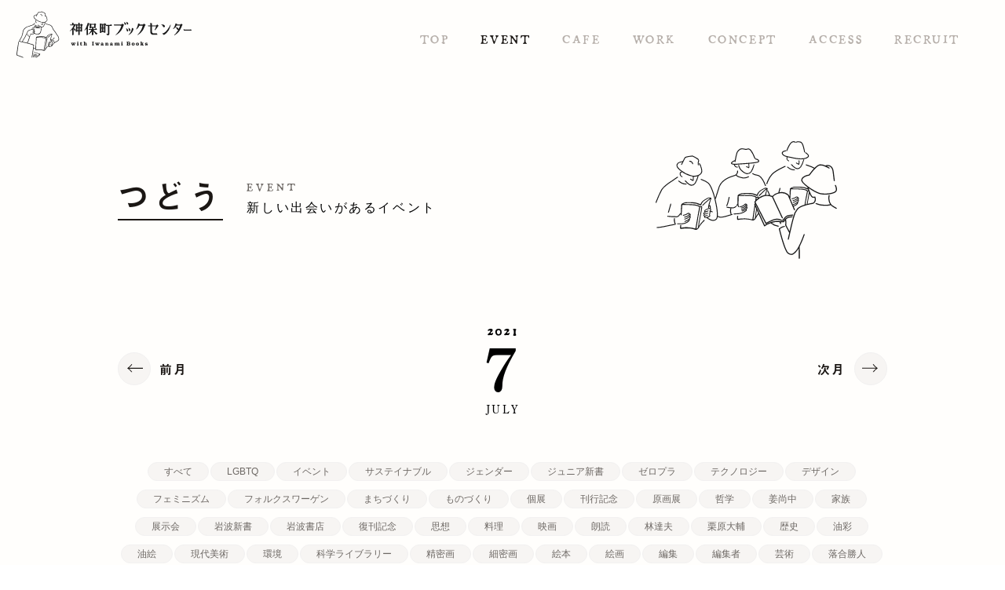

--- FILE ---
content_type: text/html; charset=UTF-8
request_url: https://www.jimbocho-book.jp/event/?eventYear=2021&eventMonth=07&tag=%E6%9E%97%E9%81%94%E5%A4%AB
body_size: 6566
content:
<!DOCTYPE html>
<html id="pageTop" lang="ja">
<head prefix="og: http://ogp.me/ns# fb: http://ogp.me/ns/fb# article: http://ogp.me/ns/article#">
  <meta charset="UTF-8">
  <meta name="viewport" content="width=device-width, user-scalable=no">
  <meta name="robots" content="ALL"><!-- noindex,nofollow -->
  <!--[if IE]><meta http-equiv="X-UA-Compatible" content="IE=edge, chrome=1"><![endif]-->
  <title>つどう &#8211; 神保町ブックセンター</title>
  <title>つどう &#8211; 神保町ブックセンター</title>
<link rel='dns-prefetch' href='//s.w.org' />
<link rel="alternate" type="application/rss+xml" title="神保町ブックセンター &raquo; つどう のコメントのフィード" href="https://www.jimbocho-book.jp/event/feed/" />
<link rel='stylesheet' id='addtoany-css'  href='https://www.jimbocho-book.jp/wp-content/plugins/add-to-any/addtoany.min.css?ver=1.15' type='text/css' media='all' />
<script type='text/javascript' src='https://www.jimbocho-book.jp/wp-includes/js/jquery/jquery.js?ver=1.12.4'></script>
<script type='text/javascript' src='https://www.jimbocho-book.jp/wp-includes/js/jquery/jquery-migrate.min.js?ver=1.4.1'></script>
<script type='text/javascript' src='https://www.jimbocho-book.jp/wp-content/plugins/add-to-any/addtoany.min.js?ver=1.1'></script>
<link rel='https://api.w.org/' href='https://www.jimbocho-book.jp/wp-json/' />
<link rel="canonical" href="https://www.jimbocho-book.jp/event/" />
<link rel='shortlink' href='https://www.jimbocho-book.jp/?p=2' />
<link rel="alternate" type="application/json+oembed" href="https://www.jimbocho-book.jp/wp-json/oembed/1.0/embed?url=https%3A%2F%2Fwww.jimbocho-book.jp%2Fevent%2F" />
<link rel="alternate" type="text/xml+oembed" href="https://www.jimbocho-book.jp/wp-json/oembed/1.0/embed?url=https%3A%2F%2Fwww.jimbocho-book.jp%2Fevent%2F&#038;format=xml" />

<script data-cfasync="false">
window.a2a_config=window.a2a_config||{};a2a_config.callbacks=[];a2a_config.overlays=[];a2a_config.templates={};a2a_localize = {
	Share: "共有",
	Save: "ブックマーク",
	Subscribe: "購読",
	Email: "メール",
	Bookmark: "ブックマーク",
	ShowAll: "すべて表示する",
	ShowLess: "小さく表示する",
	FindServices: "サービスを探す",
	FindAnyServiceToAddTo: "追加するサービスを今すぐ探す",
	PoweredBy: "Powered by",
	ShareViaEmail: "メールでシェアする",
	SubscribeViaEmail: "メールで購読する",
	BookmarkInYourBrowser: "ブラウザにブックマーク",
	BookmarkInstructions: "このページをブックマークするには、 Ctrl+D または \u2318+D を押下。",
	AddToYourFavorites: "お気に入りに追加",
	SendFromWebOrProgram: "任意のメールアドレスまたはメールプログラムから送信",
	EmailProgram: "メールプログラム",
	More: "詳細&#8230;",
	ThanksForSharing: "共有ありがとうございます !",
	ThanksForFollowing: "フォローありがとうございます !"
};

a2a_config.icon_color="#2a2a2a,#ffffff";
(function(d,s,a,b){a=d.createElement(s);b=d.getElementsByTagName(s)[0];a.async=1;a.src="https://static.addtoany.com/menu/page.js";b.parentNode.insertBefore(a,b);})(document,"script");
</script>
		<style type="text/css" id="wp-custom-css">
			main .mainVisual .eventInfo .container .event a .title {
    font-size: 24px!important;
}


@media screen and (max-width: 736px){
main .cafe .infomation .desc .head .info {
    width: 45%!important;
}
.title {
        font-size: 12px;
        line-height: 1.2;
    }
	
main .mainVisual .eventInfo .container .event a .title {
        font-size: 18px !important;
        line-height: 1.2;
    }
 
}
	
main .cafe .infomation .desc .head h3 {
    font-size: 20px !important;
}


		</style>
	  <meta name="description" content="神保町ブックセンターは、UDSが運営する、書店・イベントスペース・コワーキングスペース・喫茶店の機能を複合させた施設です。学術書をはじめ、児童書や辞典など「考える」力を養う本を提供しつづける老舗総合出版社である株式会社岩波書店の書籍を取り揃えた店舗づくりが特徴です。">
  <meta name="format-detection" content="telephone=no,address=no,email=no">
  <meta property="og:title" content="神保町ブックセンター">
  <meta property="og:type" content="website">
  <meta property="og:url" content="https://www.jimbocho-book.jp/">
  <meta property="og:image" content="https://www.jimbocho-book.jp/assets/img/ogimage.png">
  <meta property="og:site_name" content="神保町ブックセンター">
  <meta property="og:description" content="神保町ブックセンターは、UDSが運営する、書店・イベントスペース・コワーキングスペース・喫茶店の機能を複合させた施設です。学術書をはじめ、児童書や辞典など「考える」力を養う本を提供しつづける老舗総合出版社である株式会社岩波書店の書籍を取り揃えた店舗づくりが特徴です。">
  <meta property="og:locale" content="ja_JP">
  <!--<meta property="fb:app_id" content="">-->
  <meta name="twitter:card" content="summary_large_image">
  <meta name="twitter:image" content="https://www.jimbocho-book.jp/assets/img/ogimage.png">
  <!--<meta name="twitter:site" content="">-->
  <script src="https://use.typekit.net/sus0exu.js"></script>
  <script>try{Typekit.load({ async: true });}catch(e){}</script>
  <link rel="icon" href="/favicon.ico">
  <link rel="apple-touch-icon" href="/icon.png">
  <link rel="stylesheet" href="/assets/css/common.css">
    <link rel="stylesheet" href="/assets/css/event.css">
  
  <link rel="stylesheet" href="https://use.fontawesome.com/releases/v5.0.8/css/regular.css" integrity="sha384-A/oR8MwZKeyJS+Y0tLZ16QIyje/AmPduwrvjeH6NLiLsp4cdE4uRJl8zobWXBm4u" crossorigin="anonymous">
  <link rel="stylesheet" href="https://use.fontawesome.com/releases/v5.0.10/css/solid.css" integrity="sha384-HTDlLIcgXajNzMJv5hiW5s2fwegQng6Hi+fN6t5VAcwO/9qbg2YEANIyKBlqLsiT" crossorigin="anonymous">
  <link rel="stylesheet" href="https://use.fontawesome.com/releases/v5.0.8/css/brands.css" integrity="sha384-IiIL1/ODJBRTrDTFk/pW8j0DUI5/z9m1KYsTm/RjZTNV8RHLGZXkUDwgRRbbQ+Jh" crossorigin="anonymous">
  <link rel="stylesheet" href="https://use.fontawesome.com/releases/v5.0.8/css/fontawesome.css" integrity="sha384-q3jl8XQu1OpdLgGFvNRnPdj5VIlCvgsDQTQB6owSOHWlAurxul7f+JpUOVdAiJ5P" crossorigin="anonymous">
  <!-- Global site tag (gtag.js) - Google Analytics -->
  <script async src="https://www.googletagmanager.com/gtag/js?id=UA-117093620-1"></script>
  <script>
    window.dataLayer = window.dataLayer || [];
    function gtag(){dataLayer.push(arguments);}
    gtag('js', new Date());

    if (location.hostname == 'www.jimbocho-book.jp') {
      gtag('config', 'UA-117093620-1');
    } else {
      gtag('config', 'UA-117093620-2');
    }
  </script>
</head>


<body  class="event">

<header class="header">
  <div class="headding">
    <h1>
      <a href="/">
        <img src="/assets/img/common/header_logo.svg" alt="">
      </a>
    </h1>
    <div class="menu">
      <div></div>
      <div></div>
      <div></div>
    </div>
  </div>
  <nav>
    <ul>
      <li><a href="/">TOP</a></li>
      <li><a href="/event/">EVENT</a></li>
      <li><a  href="/cafe/">CAFE</a></li>
      <li><a href="/work/">WORK</a></li>
      <li><a href="/concept/">CONCEPT</a></li>
      <li><a href="/access/">ACCESS</a></li>
      <li><a href="https://bony-doll-1aa.notion.site/0391be5933c747bd81f3fc8fb36d1419" target="_blank">RECRUIT</a></li>
    </ul>
    <p class="address">〒101-0051 東京都千代田区神田神保町2丁目3−1<br>
      岩波書店アネックス1F・2F・3F<br>
      MAIL：<a href="mailto:info@jimbocho-book.jp">info@jimbocho-book.jp</a></p>
      <div class="eventInfo">
                                        <div class="calender">
          <p class="day">24</p>
          <p class="week">Sat</p>
        </div>
        <div class="event">
          <p class="head">EVENT</p>
          <a href="https://www.jimbocho-book.jp/2479/" target="_blank">
            <p class="title">ライブセレクト 「本と音楽」vol.6　おおはた雄一</p>
          </a>
        </div>
            </div>
  </nav>
</header>

<main>
  <section class="event">
    <section class="headSection archive">
      <div class="title">
        <h2>つどう</h2>
        <div class="sub">
          <p><span>EVENT</span><br>
            新しい出会いがあるイベント</p>
        </div>
      </div>
      <img src="/assets/img/common/event.svg" alt="">
    </section>
        <section class="monthAchive">
      <div class="monthlynationHead">
        <a class="prev" href="https://www.jimbocho-book.jp/event/?eventYear=2021&eventMonth=06&tag=林達夫">前月</a>
        <div class="date">
          <p class="year">2021</p>
          <p class="monthNum">7</p>
          <p class="month">JULY</p>
        </div>
        <a class="next" href="https://www.jimbocho-book.jp/event/?eventYear=2021&eventMonth=08&tag=林達夫">次月</a>
      </div>
      <ul class="allTagList">
        <li><a  href="https://www.jimbocho-book.jp/event/?eventYear=2021&eventMonth=07">すべて</a></li>
        <li><a href="https://www.jimbocho-book.jp/event/?eventYear=2021&eventMonth=07&tag=lgbtq">LGBTQ</a></li><li><a href="https://www.jimbocho-book.jp/event/?eventYear=2021&eventMonth=07&tag=%e3%82%a4%e3%83%99%e3%83%b3%e3%83%88">イベント</a></li><li><a href="https://www.jimbocho-book.jp/event/?eventYear=2021&eventMonth=07&tag=%e3%82%b5%e3%82%b9%e3%83%86%e3%82%a4%e3%83%8a%e3%83%96%e3%83%ab">サステイナブル</a></li><li><a href="https://www.jimbocho-book.jp/event/?eventYear=2021&eventMonth=07&tag=%e3%82%b8%e3%82%a7%e3%83%b3%e3%83%80%e3%83%bc">ジェンダー</a></li><li><a href="https://www.jimbocho-book.jp/event/?eventYear=2021&eventMonth=07&tag=%e3%82%b8%e3%83%a5%e3%83%8b%e3%82%a2%e6%96%b0%e6%9b%b8">ジュニア新書</a></li><li><a href="https://www.jimbocho-book.jp/event/?eventYear=2021&eventMonth=07&tag=%e3%82%bc%e3%83%ad%e3%83%97%e3%83%a9">ゼロプラ</a></li><li><a href="https://www.jimbocho-book.jp/event/?eventYear=2021&eventMonth=07&tag=%e3%83%86%e3%82%af%e3%83%8e%e3%83%ad%e3%82%b8%e3%83%bc">テクノロジー</a></li><li><a href="https://www.jimbocho-book.jp/event/?eventYear=2021&eventMonth=07&tag=%e3%83%87%e3%82%b6%e3%82%a4%e3%83%b3">デザイン</a></li><li><a href="https://www.jimbocho-book.jp/event/?eventYear=2021&eventMonth=07&tag=%e3%83%95%e3%82%a7%e3%83%9f%e3%83%8b%e3%82%ba%e3%83%a0">フェミニズム</a></li><li><a href="https://www.jimbocho-book.jp/event/?eventYear=2021&eventMonth=07&tag=%e3%83%95%e3%82%a9%e3%83%ab%e3%82%af%e3%82%b9%e3%83%af%e3%83%bc%e3%82%b2%e3%83%b3">フォルクスワーゲン</a></li><li><a href="https://www.jimbocho-book.jp/event/?eventYear=2021&eventMonth=07&tag=%e3%81%be%e3%81%a1%e3%81%a5%e3%81%8f%e3%82%8a">まちづくり</a></li><li><a href="https://www.jimbocho-book.jp/event/?eventYear=2021&eventMonth=07&tag=%e3%82%82%e3%81%ae%e3%81%a5%e3%81%8f%e3%82%8a">ものづくり</a></li><li><a href="https://www.jimbocho-book.jp/event/?eventYear=2021&eventMonth=07&tag=%e5%80%8b%e5%b1%95">個展</a></li><li><a href="https://www.jimbocho-book.jp/event/?eventYear=2021&eventMonth=07&tag=%e5%88%8a%e8%a1%8c%e8%a8%98%e5%bf%b5">刊行記念</a></li><li><a href="https://www.jimbocho-book.jp/event/?eventYear=2021&eventMonth=07&tag=%e5%8e%9f%e7%94%bb%e5%b1%95">原画展</a></li><li><a href="https://www.jimbocho-book.jp/event/?eventYear=2021&eventMonth=07&tag=philosophy">哲学</a></li><li><a href="https://www.jimbocho-book.jp/event/?eventYear=2021&eventMonth=07&tag=%e5%a7%9c%e5%b0%9a%e4%b8%ad">姜尚中</a></li><li><a href="https://www.jimbocho-book.jp/event/?eventYear=2021&eventMonth=07&tag=%e5%ae%b6%e6%97%8f">家族</a></li><li><a href="https://www.jimbocho-book.jp/event/?eventYear=2021&eventMonth=07&tag=%e5%b1%95%e7%a4%ba%e4%bc%9a">展示会</a></li><li><a href="https://www.jimbocho-book.jp/event/?eventYear=2021&eventMonth=07&tag=%e5%b2%a9%e6%b3%a2%e6%96%b0%e6%9b%b8">岩波新書</a></li><li><a href="https://www.jimbocho-book.jp/event/?eventYear=2021&eventMonth=07&tag=%e5%b2%a9%e6%b3%a2%e6%9b%b8%e5%ba%97">岩波書店</a></li><li><a href="https://www.jimbocho-book.jp/event/?eventYear=2021&eventMonth=07&tag=%e5%be%a9%e5%88%8a%e8%a8%98%e5%bf%b5">復刊記念</a></li><li><a href="https://www.jimbocho-book.jp/event/?eventYear=2021&eventMonth=07&tag=%e6%80%9d%e6%83%b3">思想</a></li><li><a href="https://www.jimbocho-book.jp/event/?eventYear=2021&eventMonth=07&tag=%e6%96%99%e7%90%86">料理</a></li><li><a href="https://www.jimbocho-book.jp/event/?eventYear=2021&eventMonth=07&tag=movie">映画</a></li><li><a href="https://www.jimbocho-book.jp/event/?eventYear=2021&eventMonth=07&tag=%e6%9c%97%e8%aa%ad">朗読</a></li><li><a href="https://www.jimbocho-book.jp/event/?eventYear=2021&eventMonth=07&tag=%e6%9e%97%e9%81%94%e5%a4%ab">林達夫</a></li><li><a href="https://www.jimbocho-book.jp/event/?eventYear=2021&eventMonth=07&tag=%e6%a0%97%e5%8e%9f%e5%a4%a7%e8%bc%94">栗原大輔</a></li><li><a href="https://www.jimbocho-book.jp/event/?eventYear=2021&eventMonth=07&tag=history">歴史</a></li><li><a href="https://www.jimbocho-book.jp/event/?eventYear=2021&eventMonth=07&tag=%e6%b2%b9%e5%bd%a9">油彩</a></li><li><a href="https://www.jimbocho-book.jp/event/?eventYear=2021&eventMonth=07&tag=%e6%b2%b9%e7%b5%b5">油絵</a></li><li><a href="https://www.jimbocho-book.jp/event/?eventYear=2021&eventMonth=07&tag=%e7%8f%be%e4%bb%a3%e7%be%8e%e8%a1%93">現代美術</a></li><li><a href="https://www.jimbocho-book.jp/event/?eventYear=2021&eventMonth=07&tag=%e7%92%b0%e5%a2%83">環境</a></li><li><a href="https://www.jimbocho-book.jp/event/?eventYear=2021&eventMonth=07&tag=%e7%a7%91%e5%ad%a6%e3%83%a9%e3%82%a4%e3%83%96%e3%83%a9%e3%83%aa%e3%83%bc">科学ライブラリー</a></li><li><a href="https://www.jimbocho-book.jp/event/?eventYear=2021&eventMonth=07&tag=%e7%b2%be%e5%af%86%e7%94%bb">精密画</a></li><li><a href="https://www.jimbocho-book.jp/event/?eventYear=2021&eventMonth=07&tag=%e7%b4%b0%e5%af%86%e7%94%bb">細密画</a></li><li><a href="https://www.jimbocho-book.jp/event/?eventYear=2021&eventMonth=07&tag=%e7%b5%b5%e6%9c%ac">絵本</a></li><li><a href="https://www.jimbocho-book.jp/event/?eventYear=2021&eventMonth=07&tag=%e7%b5%b5%e7%94%bb">絵画</a></li><li><a href="https://www.jimbocho-book.jp/event/?eventYear=2021&eventMonth=07&tag=%e7%b7%a8%e9%9b%86">編集</a></li><li><a href="https://www.jimbocho-book.jp/event/?eventYear=2021&eventMonth=07&tag=%e7%b7%a8%e9%9b%86%e8%80%85">編集者</a></li><li><a href="https://www.jimbocho-book.jp/event/?eventYear=2021&eventMonth=07&tag=%e8%8a%b8%e8%a1%93">芸術</a></li><li><a href="https://www.jimbocho-book.jp/event/?eventYear=2021&eventMonth=07&tag=%e8%90%bd%e5%90%88%e5%8b%9d%e4%ba%ba">落合勝人</a></li><li><a href="https://www.jimbocho-book.jp/event/?eventYear=2021&eventMonth=07&tag=poetry">詩</a></li><li><a href="https://www.jimbocho-book.jp/event/?eventYear=2021&eventMonth=07&tag=reading">読書</a></li><li><a href="https://www.jimbocho-book.jp/event/?eventYear=2021&eventMonth=07&tag=%e9%80%a3%e7%b6%9a%e8%ac%9b%e5%ba%a7">連続講座</a></li><li><a href="https://www.jimbocho-book.jp/event/?eventYear=2021&eventMonth=07&tag=music">音楽</a></li><li><a href="https://www.jimbocho-book.jp/event/?eventYear=2021&eventMonth=07&tag=%e9%a2%a8%e6%99%af">風景</a></li>      </ul>
    </section>
                <section class="eventList noevent">
          <p>該当するイベントがありません</p>
          <div class="monthlynationBottom sp">
            <a class="prev" href="https://www.jimbocho-book.jp/event/?eventYear=2021&eventMonth=06&tag=林達夫">前月</a>
            <p>JULY</p>
            <a class="next" href="https://www.jimbocho-book.jp/event/?eventYear=2021&eventMonth=08&tag=林達夫">次月</a>
          </div>
        </section>
        <section class="newest_event">
    <h3>最新のイベント</h3>
          <article>
    <dl>
      <dt>
        <p class="number">01</p>
        <p><p>2026年1月24日（土）<br class="pc">
【時間】Open 17:30/Start 18:00　<br class="pc">
ゲスト:おおはた雄一</p></p>
        <ul class="tags pc">
          <li><a href="https://www.jimbocho-book.jp/event/?eventYear=2026&eventMonth=01&tag=%e3%82%a4%e3%83%99%e3%83%b3%e3%83%88">イベント</a></li><li><a href="https://www.jimbocho-book.jp/event/?eventYear=2026&eventMonth=01&tag=music">音楽</a></li>        </ul>
      </dt>
      <dd>
        <a class="small" href="https://www.jimbocho-book.jp/2479/">
          <h4>ライブセレクト 「本と音楽」vol.6　おおはた雄一</h4>
          <p class="summary"></p>
          <span class="sign"></span>
        </a>
        <ul class="tags sp">
          <li><a href="https://www.jimbocho-book.jp/event/?eventYear=2026&eventMonth=01&tag=%e3%82%a4%e3%83%99%e3%83%b3%e3%83%88">イベント</a></li><li><a href="https://www.jimbocho-book.jp/event/?eventYear=2026&eventMonth=01&tag=music">音楽</a></li>        </ul>
      </dd>
    </dl>
  </article>
    <a href="/event/" class="more">もっと見る</a>
</section>
    
    </section>
  </section>
</main>

<footer class="footer">
  <section class="container">
    <div class="inline">
      <div class="address">
        <p class="title">神保町ブックセンター</p>
        <div class="info">
          <p>〒101-0051 東京都千代田区神田神保町２丁目３−１<br>
            岩波書店アネックス１F・２F・３F</p>
        </div>
        <div class="sns">
          <a href="https://twitter.com/jimbochobook_" target="_blank" class="twitter"></a>
          <a href="https://facebook.com/jimbochobook" target="_blank" class="facebook"></a>
          <a href="https://www.instagram.com/jimbochobooks/" target="_blank" class="instagram"></a>
          <a href="https://www.uds-net.co.jp/" target="_blank" class="uds">
            <img src="/assets/img/common/uds_logo.svg" alt="">
          </a>
          <a href="https://incline.life" class="incline" target="_blank">
            <img src="/assets/img/common/incline.svg" alt="">
          </a>
          <a href="http://soundsketch.info" class="soundsketchinc" target="_blank">
            <img src="/assets/img/common/SOUND_SKETCH_inc.svg" alt="">
          </a>
        </div>
      </div>
      <div class="floor">
        <div class="floors">
          <p class="floorTitle">書店・カフェ・貸会議室・イベントスペース</p>
          <div class="floorInfo">
            <p>平日：9:00-19:00　土日祝：10:00-19:00</p>
            <p>TEL：<a href="tel:0362689064">03-6268-9064</a></p>
            <p>MAIL：<a href="mailto:jimbocho@soundsketch.info">jimbocho@soundsketch.info</a></p>
          </div>
        </div>
        <div class="floors">
          <p class="floorTitle">オフィス</p>
          <div class="floorInfo">
            <p>平日：9:00-19:00　土日祝：10:00-19:00</p>
            <p>※イベントによって変動あり</p>
            <p>TEL：<a href="tel:0362689068">03-6268-9068</a></p>
            <p>MAIL：<a href="mailto:info@league-jimbocho.jp">info@league-jimbocho.jp</a></p>
			
            <p>※LEAGUE神保町のオフィス・コワーキングのご内覧は、完全ご予約制です。</p>
			  <p>恐れ入りますが、ご予約をいただきましてご来店ください。</p>
			  <p>ご予約の無い場合、対応ができかねる場合がございますので、予めご了承ください。</p>
          </div>
        </div>
      </div>
    </div>
    <div class="sns sp">
      <a href="https://twitter.com/jimbochobook_" target="_blank" class="twitter"></a>
      <a href="https://facebook.com/jimbochobook" class="facebook" target="_blank"></a>
      <a href="https://www.instagram.com/jimbochobooks/" target="_blank" class="instagram"></a>
      <a href="https://www.uds-net.co.jp/" class="uds" target="_blank">
        <img src="/assets/img/common/uds_logo.svg" alt="">
      </a>
      <a href="https://incline.life" class="incline" target="_blank">
        <img src="/assets/img/common/incline.svg" alt="">
      </a>
      <a href="http://soundsketch.info" class="soundsketchinc" target="_blank">
        <img src="/assets/img/common/SOUND_SKETCH_inc.svg" alt="">
      </a>
    </div>
    <a class="top" href="#pageTop">TOP</a>
    <p class="copy"><span>COPYRIGHT<br></span>&copy;2018 JIMBOCHO BOOKCENTER ALL RIGHTS RESERVED.</p>
	<a class="blank blank-white" href="https://uds-net.co.jp/privacy-policy/" target="_blank">PRIVACY POLICY</a>
  </section>
</footer>

<script src="//code.jquery.com/jquery-3.2.1.min.js" charset="UTF-8"></script>
<script>window.jQuery || document.write('<script src="/assets/js/vender/jquery-3.2.1.min.js"><\/script>')</script>
<script src="/assets/js/vender/jquery.easing.1.3.js" charset="UTF-8"></script>
<script src="/assets/js/common.js"></script>
<script type='text/javascript' src='https://www.jimbocho-book.jp/wp-includes/js/wp-embed.min.js?ver=4.9.26'></script>
</body>
</html>


--- FILE ---
content_type: text/css
request_url: https://www.jimbocho-book.jp/assets/css/common.css
body_size: 6081
content:
@charset "UTF-8";
/*
html5doctor.com Reset Stylesheet
v1.6.1
Last Updated: 2010-09-17
Author: Richard Clark - http://richclarkdesign.com
Twitter: @rich_clark
*/
html, body, div, span, object, iframe, h1, h2, h3, h4, h5, h6, p, blockquote, pre, abbr, address, cite, code, del, dfn, em, img, ins, kbd, q, samp, small, strong, sub, sup, var, b, i, dl, dt, dd, ol, ul, li, fieldset, form, label, legend, table, caption, tbody, tfoot, thead, tr, th, td, article, aside, canvas, details, figcaption, figure, footer, header, hgroup, menu, nav, section, summary, time, mark, audio, video {
  margin: 0;
  padding: 0;
  background: transparent;
  border: 0;
  vertical-align: baseline;
  font-size: 100%;
  outline: 0;
}

body {
  line-height: 1;
}

article, aside, details, figcaption, figure, footer, header, hgroup, menu, nav, section {
  display: block;
}

nav ul {
  list-style: none;
}

blockquote, q {
  quotes: none;
}

blockquote:before, blockquote:after, q:before, q:after {
  content: "";
  content: none;
}

a {
  margin: 0;
  padding: 0;
  background: transparent;
  vertical-align: baseline;
  font-size: 100%;
}

/* change colours to suit your needs */
ins {
  background-color: #ff9;
  color: #000;
  text-decoration: none;
}

/* change colours to suit your needs */
mark {
  background-color: #ff9;
  color: #000;
  font-style: italic;
  font-weight: bold;
}

del {
  text-decoration: line-through;
}

abbr[title], dfn[title] {
  cursor: help;

  border-bottom: 1px dotted;
}

table {
  border-collapse: collapse;
  border-spacing: 0;
}

/* change border colour to suit your needs */
hr {
  display: block;
  height: 1px;
  margin: 1em 0;
  padding: 0;
  border: 0;

  border-top: 1px solid #ccc;
}

input, select {
  vertical-align: middle;
}

/*!
  Reset Stylesheet
  Author: yama-dev - https://github.com/yama-dev
  */
body {
  font-family: "游ゴシック",YuGothic,"Helvetica","ヒラギノ角ゴ ProN W3", "Hiragino Kaku Gothic ProN", "メイリオ", Meiryo, "Helvetica Neue", Arial, sans-serif;
  -webkit-text-size-adjust: 100%;
     -moz-text-size-adjust: 100%;
      -ms-text-size-adjust: 100%;
          text-size-adjust: 100%;
  word-break: break-all;
}

.clearfix:after {
  content: ".";
  display: block;
  visibility: hidden;
  clear: both;
  height: 0;
}

* {
  -webkit-box-sizing: border-box;
          box-sizing: border-box;
}

button, input, select, textarea {
  min-height: 1.5em;
  background-color: transparent;
}

input[type="submit"], input[type="reset"] {
  cursor: pointer;
}

input:-webkit-autofill {
  -webkit-box-shadow: 0 0 0px 1000px transparent inset;
}

a[href^="tel"] {
  display: inline-block;
  color: inherit;
}

ol, ul {
  list-style: none;
}

html, body {
  width: 100%;
  height: 100%;
  margin: 0;
  padding: 0;
  border: none;
}

body {
  opacity: 0;
  min-width: 1230px;
  -webkit-transition: .5s;
  transition: .5s;

  -webkit-font-smoothing: antialiased;
  -moz-osx-font-smoothing: grayscale;
}

body.show {
  opacity: 1;
}

img {
  display: block;
  max-width: 100%;
}

p {
  margin-bottom: 2em;
  font-size: 16px;
  line-height: 2;
  font-family: "dnp-shuei-mincho-pr6", "Yu Mincho", "YuMincho", serif;
  letter-spacing: .06em;
}

a {
  color: #773816;
  text-decoration: none;
  -webkit-transition: all .3s;
  transition: all .3s;
}

a:visited {
  color: #73675f;
}

main {
  position: relative;
  top: 90px;
  width: 100%;
  background-color: #fffefc;
}

.pc {
  display: block;
}

.sp {
  display: none;
}

.is-fixed {
  position: fixed;
}

.header {
  position: fixed;
  top: 0;
  z-index: 4;
  width: 100%;
  height: 90px;
  font-family: "broadsheet";
  letter-spacing: .16em;
}

.header .headding {
  height: 90px;
  background-color: #fffefc;
}

.header h1 {
  position: absolute;
  top: 12px;
  left: 21px;
}

.header h1 a img {
  width: 223px;
  height: 64px;
}

.header .menu {
  display: none;
}

.header nav {
  position: absolute;
  top: 41px;
  right: 57px;
}

.header nav ul {
  display: -webkit-box;
  display: -webkit-flex;
  display: -ms-flexbox;
  display: flex;
}

.header nav ul li {
  margin-right: 2.5em;
}

.header nav ul li:last-child {
  margin-right: 0;
}

.header nav ul li a {
  color: #b7b0ab;
}

.header nav ul li a:hover {
  color: #1b1714;
}

.header nav ul li a.active {
  color: #1b1714;
}

.header nav .address {
  display: none;
}

.header nav .eventInfo {
  display: none;
}

main .headSection {
  display: -webkit-box;
  display: -webkit-flex;
  display: -ms-flexbox;
  display: flex;
  -webkit-box-align: center;
  -webkit-align-items: center;
      -ms-flex-align: center;
          align-items: center;
}

main .headSection .title {
  display: -webkit-box;
  display: -webkit-flex;
  display: -ms-flexbox;
  display: flex;
}

main .headSection .title h2 {
  margin-right: 30px;
  padding-bottom: 10px;
  color: #1b1714;
  font-size: 40px;
  line-height: 1;
  font-family: "a-otf-midashi-go-mb31-pr6n", "Yu Gothic", sans-serif;
  letter-spacing: .12em;

  border-bottom: 2px solid #1b1714;
}

main .headSection .title .sub {
  margin-top: -5px;
}

main .headSection .title .sub p {
  margin-bottom: 0;
  font-size: 16px;
  line-height: 1.7;
  font-family: "dnp-shuei-gothic-kin-std", "Yu Gothic", sans-serif;
  letter-spacing: .16em;
}

main .headSection .title .sub p span {
  color: #6d6864;
  font-size: 14px;
  font-family: "broadsheet";
  letter-spacing: .28em;
}

main .newest_event {
  width: 980px;
  margin: 0 auto;
  padding: 140px 0 168px;
}

main .newest_event h3 {
  display: block;
  width: 8.7em;
  margin: 0 auto 90px;
  padding-bottom: 12px;
  font-size: 20px;
  font-family: "a-otf-midashi-go-mb31-pr6n", "Yu Gothic", sans-serif;
  letter-spacing: .24em;

  border-bottom: 2px solid #1b1714;
}

main .newest_event article dl {
  display: -webkit-box;
  display: -webkit-flex;
  display: -ms-flexbox;
  display: flex;
  margin-bottom: 86px;
  -webkit-box-align: start;
  -webkit-align-items: flex-start;
      -ms-flex-align: start;
          align-items: flex-start;
}

main .newest_event article dl dt {
  position: relative;
  width: 200px;
  -webkit-flex-shrink: 0;
      -ms-flex-negative: 0;
          flex-shrink: 0;
}

main .newest_event article dl dt p {
  margin-bottom: 0;
  font-size: 14px;
  line-height: 1.7;
  font-family: "dnp-shuei-mincho-pr6", "Yu Mincho", "YuMincho", serif;
}

main .newest_event article dl dt p:last-of-type {
  margin-bottom: 17px;
}

main .newest_event article dl dt .number {
  position: absolute;
  left: -40px;
  font-size: 20px;
  line-height: 1;
  font-family: "archetype";

  border-bottom: 1px #1b1714 solid;
}

main .newest_event article dl dt .tags {
  font-size: 0;
}

main .newest_event article dl dt .tags li {
  display: inline-block;
  margin: 0 3px 7px 0;
}

main .newest_event article dl dt .tags li a {
  display: block;
  padding: 5px 20px;
  background-color: #f7f5f3;
  border: 1px #f2f1f1 solid;
  border-radius: 14px;
  color: #6d6864;
  font-size: 12px;
  font-family: "dnp-shuei-gothic-kin-std", "Yu Gothic", sans-serif;
}

main .newest_event article dl dt .tags li a:hover {
  background-color: #2b2521;
  color: #fff;
}

main .newest_event article dl dd {
  position: relative;
  width: 100%;
  margin-left: 47px;
  font-family: "dnp-shuei-mincho-pr6", "Yu Mincho", "YuMincho", serif;
}

main .newest_event article dl dd a {
  color: #1b1714;
}

main .newest_event article dl dd a h4 {
  line-height: 1.5;
  letter-spacing: .2em;

  -webkit-font-feature-settings: "palt" 1;

          font-feature-settings: "palt" 1;
}

main .newest_event article dl dd a .summary {
  margin-bottom: 0;
  font-size: 14px;
}

main .newest_event article dl dd a .sign {
  opacity: 0;
  position: absolute;
  top: 0;
  right: -55px;
  bottom: 0;
  width: 40px;
  height: 40px;
  margin: auto;
  border: 1px solid #1b1714;
  border-radius: 50%;
  -webkit-transition: all .3s;
  transition: all .3s;
}

main .newest_event article dl dd a .sign::after {
  content: url(../img/common/arrow.svg);
  display: block;
  position: absolute;
  top: 0;
  right: 0;
  bottom: 0;
  left: 0;
  width: 17px;
  height: 20px;
  margin: auto;
}

main .newest_event article dl dd a:hover .sign {
  opacity: 1;
}

main .newest_event article dl dd a.comingsoon {
  display: block;
  cursor: default;

  pointer-events: none;
}

main .newest_event article dl dd a.comingsoon .sign-coming {
  opacity: 0;
  position: absolute;
  top: 0;
  right: -125px;
  bottom: 0;
  width: 6.4em;
  height: 1em;
  margin: auto;
  -webkit-transition: all .3s;
  transition: all .3s;
}

main .newest_event article dl dd a.comingsoon .sign-coming::after {
  content: "Comming soon";
  width: 12em;
  text-decoration: underline;
}

main .newest_event article dl dd a.comingsoon:hover .sign-coming {
  opacity: 1;
}

main .newest_event article dl dd .small h4 {
  margin-top: -.25em;
  font-size: 32px;
}

main .newest_event article dl dd .medium h4 {
  margin-top: -.25em;
  font-size: 44px;
}

main .newest_event article dl dd .medium.static h4 {
  font-size: 43px;
  letter-spacing: .17em;
}

main .newest_event article dl dd .large h4 {
  margin-top: -.25em;
  font-size: 74px;
}

main .newest_event .more {
  display: block;
  position: relative;
  width: 350px;
  margin: 0 auto;
  padding: 25px 0;
  background-color: #f7f5f3;
  border: 1px solid #f2f1f1;
  color: #1b1714;
  font-size: 20px;
  font-family: "a-otf-midashi-go-mb31-pr6n", "Yu Gothic", sans-serif;
  letter-spacing: .12em;
  text-align: center;
}

main .newest_event .more::after {
  content: url(../img/common/arrow.svg);
  position: absolute;
  top: 23px;
  right: 65px;
  width: 25px;
  height: 13px;
}

main .newest_event .more:hover {
  background-color: #2b2521;
  color: #fff;
}

main .newest_event .more:hover::after {
  content: url(../img/common/arrow_hov.svg);
}

.footer {
  position: relative;
  top: 90px;
  padding: 54px 0 37px;
  background-color: #2b2521;
  color: #fff;
}

.footer a {
  color: #fff;
  font-size: 14px;
  line-height: 1.7;
}

.footer p {
  margin: 0;
  line-height: 1.7;
  font-family: "dnp-shuei-gothic-kin-std", "Yu Gothic", sans-serif;
}

.footer .container {
  width: 980px;
  margin: 0 auto;
}

.footer .container .inline {
  display: -webkit-box;
  display: -webkit-flex;
  display: -ms-flexbox;
  display: flex;
}

.footer .container .address {
  width: 50%;
}

.footer .container .address .title {
  margin-bottom: 15px;
  font-weight: bold;
  font-size: 22px;
  line-height: 1;
  font-family: "dnp-shuei-mincho-pr6", "Yu Mincho", "YuMincho", serif;
}

.footer .container .address .info {
  margin-bottom: 20px;
}

.footer .container .address .info p {
  font-size: 13px;
}

.footer .container .address .info a {
  text-decoration: underline;
}

.footer .container .address .sns {
  display: -webkit-box;
  display: -webkit-flex;
  display: -ms-flexbox;
  display: flex;
}

.footer .container .address .sns .uds img {
  width: 35px;
  height: 35px;
}

.footer .container .address .sns .twitter, .footer .container .address .sns .facebook, .footer .container .address .sns .instagram {
  position: relative;
  width: 35px;
  height: 35px;
  margin-right: 15px;
  border: 1px solid #fff;
  border-radius: 50%;
}

.footer .container .address .sns .twitter::before, .footer .container .address .sns .facebook::before, .footer .container .address .sns .instagram::before {
  display: block;
  position: absolute;
  top: 0;
  right: 0;
  left: 0;
  font-size: 16px;
  line-height: 2.1;
  font-family: "Font Awesome 5 Brands";
  text-align: center;
}

.footer .container .address .sns .twitter::before {
  content: "\f099";
}

.footer .container .address .sns .facebook::before {
  content: "\f39e";
}

.footer .container .address .sns .instagram::before {
  content: "\f16d";
}

.footer .container .floor .floors {
  margin-bottom: 35px;
}

.footer .container .floor .floors:last-child {
  margin-bottom: 0;
}

.footer .container .floor .floors .floorTitle {
  margin-bottom: 15px;
  font-weight: bold;
  font-size: 13px;
  line-height: 1;
}

.footer .container .floor .floors .floorInfo {
  padding-left: 1.2em;

  border-left: 1px solid;
}

.footer .container .floor .floors .floorInfo p {
  margin-bottom: 8px;
  font-size: 13px;
  line-height: 1;
}

.footer .container .floor .floors .floorInfo p:last-child {
  margin-bottom: 0;
}

.footer .container .top {
  position: absolute;
  top: calc(3em + 86px);
  right: calc(.5em + 40px);
  -webkit-transform: rotate(90deg);
      -ms-transform: rotate(90deg);
          transform: rotate(90deg);
  font-size: 14px;
  font-family: "broadsheet";
  letter-spacing: .08em;

  -webkit-transform-origin: top right;

      -ms-transform-origin: top right;

          transform-origin: top right;
}

.footer .container .top:before {
  content: url(../img/common/top_arrow.png);
  margin-right: 10px;
}

.footer .container .copy {
  font-size: 10px;
}

@media screen and (max-width: 736px) {
  body {
    min-width: 0;
    -webkit-transition: .3s;
    transition: .3s;
  }
  p {
    font-size: 12px;
  }
  main {
    position: relative;
    top: 70px;
  }
  .pc {
    display: none;
  }
  .sp {
    display: block;
  }
  .header {
    top: 0;
    width: 100%;
    height: 70px;
    -webkit-transition-property: height;
    transition-property: height;
    -webkit-transition-duration: 0s;
            transition-duration: 0s;
    -webkit-transition-delay: .3s;
            transition-delay: .3s;
  }
  .header .headding {
    height: 70px;
  }
  body.is-fixed .header {
    position: fixed;
    top: 0;
    height: 100%;
    margin-top: 0;
    -webkit-transition-delay: 0s;
            transition-delay: 0s;
  }
  .header h1 {
    top: 12px;
    left: 16px;
  }
  .header h1 a img {
    width: 171px;
    height: 45px;
  }
  .header .menu {
    display: block;
    position: absolute;
    top: 26px;
    right: 25px;
    width: 25px;
    height: 17px;
    cursor: pointer;
  }
  .header .menu div {
    position: absolute;
    width: 100%;
    height: 2px;
    background-color: #1b1714;
    -webkit-transition: .2s;
    transition: .2s;
  }
  .header .menu div:first-child {
    top: 0px;
  }
  body.is-fixed .header .menu div:first-child {
    top: 8px;
    -webkit-transform: rotate(135deg);
        -ms-transform: rotate(135deg);
            transform: rotate(135deg);
    width: 105%;
  }
  .header .menu div:nth-child(2) {
    top: 8px;
  }
  body.is-fixed .header .menu div:nth-child(2) {
    width: 0;
  }
  .header .menu div:last-child {
    top: 16px;
  }
  body.is-fixed .header .menu div:last-child {
    top: 8px;
    -webkit-transform: rotate(-135deg);
        -ms-transform: rotate(-135deg);
            transform: rotate(-135deg);
    width: 105%;
  }
  .header nav {
    opacity: 0;
    position: absolute;
    top: 70px;
    right: 0;
    width: 100%;
    height: calc(100% - 70px);
    overflow: hidden;
    background-color: #fff;
    font-size: 20px;
    -webkit-transition: opacity .3s;
    transition: opacity .3s;

    pointer-events: none;
  }
  body.is-fixed .header nav {
    opacity: 1;

    pointer-events: all;
  }
  .header nav a {
    color: #1b1714;
  }
  .header nav ul {
    display: block;
    padding: 0 35px;
    padding-top: 20px;
  }
  .header nav ul li {
    margin-right: 0;
    margin-bottom: 20px;
  }
  .header nav ul li a {
    display: inline;
    color: #1b1714;

    border-bottom: 1px #1b1714 solid;
  }
  .header nav .address {
    display: block;
    padding: 0 35px;
    font-size: 11px;
    line-height: 1.63;
    font-family: "dnp-shuei-gothic-kin-std", "Yu Gothic", sans-serif;
  }
  .header nav .address a {
    text-decoration: underline;
  }
  .header nav .eventInfo {
    display: -webkit-box;
    display: -webkit-flex;
    display: -ms-flexbox;
    display: flex;
    position: absolute;
    bottom: 0;
    width: 100%;
    padding: 15px 25px;
    background-image: url(../img/common/eventInfo_bg.jpg);
    -webkit-box-align: center;
    -webkit-align-items: center;
        -ms-flex-align: center;
            align-items: center;
    -webkit-transition: opacity .3s;
    transition: opacity .3s;
  }
  body.is-fixed .header nav .eventInfo {
    opacity: 1;

    pointer-events: all;
  }
  .header nav .eventInfo .calender {
    margin-top: -17px;
    margin-right: 20px;
    text-align: center;
  }
  .header nav .eventInfo .calender p {
    margin-bottom: 0;
    line-height: 1;
    font-family: "broadsheet";
  }
  .header nav .eventInfo .calender .day {
    width: 1.2em;
    margin-bottom: 10px;
    font-size: 40px;
    line-height: 1.3;

    border-bottom: 1px solid  #000;
  }
  .header nav .eventInfo .calender .week {
    font-size: 12px;
    letter-spacing: .16em;
  }
  .header nav .eventInfo .event p {
    margin-bottom: 0;
    line-height: 1;
  }
  .header nav .eventInfo .event .head {
    margin-bottom: 10px;
  }
  .header nav .eventInfo .event a {
    display: block;
    width: 65vw;
  }
  .header nav .eventInfo .event a .title {
    margin-bottom: 0;
    font-weight: 600;
    font-size: 24px;
    line-height: 1.2;
    font-family: "dnp-shuei-mincho-pr6", "Yu Mincho", "YuMincho", serif;

    text-overflow: ellipsis;
  }
  .header nav .eventInfo .event a .desc {
    width: 100%;
    height: 2.8em;
    overflow: hidden;
    line-height: 1.4;
  }
  main .headSection {
    width: 100%;
    padding: 0 25px;
    -webkit-box-pack: justify;
    -webkit-justify-content: space-between;
        -ms-flex-pack: justify;
            justify-content: space-between;
  }
  main .headSection .title {
    display: block;
  }
  main .headSection .title h2 {
    margin-bottom: 15px;
    padding-bottom: 10px;
    color: #1b1714;
    font-size: 24px;
    line-height: 1;
    letter-spacing: .12em;

    border-bottom: 2px solid #1b1714;
  }
  main .headSection .title .sub {
    margin-top: -5px;
  }
  main .headSection .title .sub p {
    margin-bottom: 0;
    font-size: 11px;
    line-height: 1.7;
    font-family: "dnp-shuei-gothic-kin-std", "Yu Gothic", sans-serif;
    letter-spacing: .16em;
  }
  main .headSection .title .sub p span {
    color: #6d6864;
    font-size: 10px;
    font-family: "broadsheet";
    letter-spacing: .28em;
  }
  main .newest_event {
    width: calc(100% - 50px);
    margin: 0 auto;
    padding: 89px 0 91px;
  }
  main .newest_event h3 {
    margin-bottom: 59px;
    font-size: 16px;
  }
  main .newest_event article dl {
    display: block;
    margin-bottom: 51px;
  }
  main .newest_event article dl dt {
    width: 100%;
    margin-left: 15px;
  }
  main .newest_event article dl dt p {
    margin-bottom: 0;
    font-size: 12px;
  }
  main .newest_event article dl dt .number {
    left: -27px;
    font-size: 12px;
  }
  main .newest_event article dl dt .time {
    margin-bottom: 18px;
  }
  main .newest_event article dl dd {
    position: relative;
    width: 100%;
    margin-left: 15px;
    font-family: "dnp-shuei-mincho-pr6", "Yu Mincho", "YuMincho", serif;
  }
  main .newest_event article dl dd a {
    color: #1b1714;
  }
  main .newest_event article dl dd a h4 {
    margin-bottom: 17px;
    line-height: 1.35;
    letter-spacing: .2em;
  }
  main .newest_event article dl dd a .summary {
    margin-bottom: 15px;
    font-size: 12px;
    line-height: 1.5;
  }
  main .newest_event article dl dd a .sign {
    display: none;
  }
  main .newest_event article dl dd a.comingsoon {
    display: block;

    pointer-events: none;
  }
  main .newest_event article dl dd a.comingsoon h4, main .newest_event article dl dd a.comingsoon .summary {
    pointer-events: none;
  }
  main .newest_event article dl dd a.comingsoon .sign-coming {
    display: none;
  }
  main .newest_event article dl dd .small h4 {
    font-size: 20px;
    line-height: 1.35;
  }
  main .newest_event article dl dd .medium h4 {
    font-size: 20px;
    line-height: 1.35;
  }
  main .newest_event article dl dd .large h4, main .newest_event article dl dd .medium.static h4 {
    font-size: 32px;
    line-height: 1.35;
  }
  main .newest_event article dl dd .tags {
    font-size: 0;
  }
  main .newest_event article dl dd .tags li {
    display: inline-block;
    margin: 0 3px 7px 0;
  }
  main .newest_event article dl dd .tags li a {
    display: block;
    padding: 5px 14px;
    background-color: #f7f5f3;
    border: 1px #f2f1f1 solid;
    border-radius: 14px;
    color: #6d6864;
    font-size: 10px;
    font-family: "dnp-shuei-gothic-kin-std", "Yu Gothic", sans-serif;
  }
  main .newest_event article dl dd .tags li a:hover {
    background-color: #2b2521;
    color: #fff;
  }
  main .newest_event .more {
    width: 100%;
    padding: 20px 0;
    font-size: 15px;
  }
  main .newest_event .more::after {
    content: url(../img/common/arrow.svg);
    display: block;
    top: 21px;
    right: 23px;
    width: 25px;
    height: 13px;
  }
  main .newest_event .more:hover::after {
    content: url(../img/common/arrow_hov.svg);
  }
  .footer {
    position: relative;
    padding: 43px 0 21px;
    background-color: #2b2521;
    color: #fff;
  }
  .footer a {
    color: #fff;
    font-size: 14px;
    line-height: 1.7;
  }
  .footer p {
    margin: 0;
    line-height: 1.6;
    font-family: "dnp-shuei-gothic-kin-std", "Yu Gothic", sans-serif;
  }
  .footer .container {
    width: calc(100% - 50px);
    margin: 0 auto;
  }
  .footer .container .inline {
    display: block;
  }
  .footer .container .address {
    width: 100%;
  }
  .footer .container .address .title {
    margin-bottom: 15px;
    font-weight: bold;
    font-size: 18px;
  }
  .footer .container .address .info {
    margin-bottom: 37px;
  }
  .footer .container .address .info p {
    font-size: 11px;
  }
  .footer .container .address .info a {
    text-decoration: underline;
  }
  .footer .container .address .sns {
    display: none;
  }
  .footer .container .floor .floors {
    margin-bottom: 28px;
  }
  .footer .container .floor .floors:last-child {
    margin-bottom: 55px;
  }
  .footer .container .floor .floors .floorTitle {
    margin-bottom: 15px;
    font-size: 12px;
  }
  .footer .container .floor .floors .floorInfo {
    padding-left: 1em;
  }
  .footer .container .floor .floors .floorInfo p {
    margin-bottom: 5px;
    font-size: 11px;
  }
  .footer .container .floor .floors .floorInfo p:last-child {
    margin-bottom: 0;
  }
  .footer .container .floor .floors .floorInfo p a {
    text-decoration: underline;
  }
  .footer .container .top {
    display: none;
  }
  .footer .container .sns {
    display: -webkit-box;
    display: -webkit-flex;
    display: -ms-flexbox;
    display: flex;
    width: 185px;
    margin: 0 auto 20px;
  }
  .footer .container .sns .uds img {
    width: 35px;
    height: 35px;
  }
  .footer .container .sns .twitter, .footer .container .sns .facebook, .footer .container .sns .instagram {
    position: relative;
    width: 35px;
    height: 35px;
    margin-right: 15px;
    border: 1px solid #fff;
    border-radius: 50%;
  }
  .footer .container .sns .twitter::before, .footer .container .sns .facebook::before, .footer .container .sns .instagram::before {
    display: block;
    position: absolute;
    top: 0;
    right: 0;
    left: 0;
    font-size: 16px;
    line-height: 2.1;
    font-family: "Font Awesome 5 Brands";
    text-align: center;
  }
  .footer .container .sns .twitter::before {
    content: "\f099";
  }
  .footer .container .sns .facebook::before {
    content: "\f39e";
  }
  .footer .container .sns .instagram::before {
    content: "\f16d";
  }
  .footer .container .copy {
    font-size: 9px;
    text-align: center;
  }
}

@media screen and (max-height: 568px) and (max-width: 320px) {
  .header nav {
    opacity: 0;
    position: absolute;
    top: 70px;
    right: 0;
    width: 100%;
    height: calc(100% - 70px);
    padding-top: 10px;
    background-color: #fff;
    font-size: 20px;
    -webkit-transition: opacity .3s;
    transition: opacity .3s;

    pointer-events: none;
  }
  body.is-fixed .header nav {
    opacity: 1;

    pointer-events: all;
  }
  .header nav a {
    color: #1b1714;
  }
  .header nav ul {
    display: block;
    padding: 0 35px;
  }
  .header nav ul li {
    margin-right: 0;
    margin-bottom: 13px;
    font-size: 16px;
  }
  .header nav ul li a {
    display: inline;
    color: #1b1714;

    border-bottom: 1px #1b1714 solid;
  }
  .header nav .address {
    display: block;
    padding: 0 35px;
    font-size: 11px;
    line-height: 1.63;
    font-family: "dnp-shuei-gothic-kin-std", "Yu Gothic", sans-serif;
  }
  .header nav .address a {
    text-decoration: underline;
  }
  .header nav .eventInfo {
    display: -webkit-box;
    display: -webkit-flex;
    display: -ms-flexbox;
    display: flex;
    position: absolute;
    bottom: 0;
    width: 100%;
    padding: 15px 25px;
    background-image: url(../img/common/eventInfo_bg.jpg);
    -webkit-box-align: center;
    -webkit-align-items: center;
        -ms-flex-align: center;
            align-items: center;
    -webkit-transition: opacity .3s;
    transition: opacity .3s;
  }
  body.is-fixed .header nav .eventInfo {
    opacity: 1;

    pointer-events: all;
  }
  .header nav .eventInfo .calender {
    margin-top: -17px;
    margin-right: 20px;
    text-align: center;
  }
  .header nav .eventInfo .calender p {
    margin-bottom: 0;
    line-height: 1;
    font-family: "broadsheet";
  }
  .header nav .eventInfo .calender .day {
    width: 1.2em;
    margin-bottom: 10px;
    font-size: 40px;
    line-height: 1.3;

    border-bottom: 1px solid  #000;
  }
  .header nav .eventInfo .calender .week {
    font-size: 12px;
    letter-spacing: .16em;
  }
  .header nav .eventInfo .newest_event p {
    margin-bottom: 0;
    line-height: 1;
  }
  .header nav .eventInfo .newest_event .head {
    margin-bottom: 10px;
  }
  .header nav .eventInfo .newest_event a {
    display: block;
    width: 65vw;
  }
  .header nav .eventInfo .newest_event a .title {
    margin-bottom: 0;
    font-weight: 600;
    font-size: 24px;
    line-height: 1.2;
    font-family: "dnp-shuei-mincho-pr6", "Yu Mincho", "YuMincho", serif;

    text-overflow: ellipsis;
  }
  .header nav .eventInfo .newest_event a .desc {
    width: 100%;
    height: 2.8em;
    overflow: hidden;
    line-height: 1.4;
  }
}

.footer .container .address .sns {
  align-items: center;
}
.footer .container .address .sns .uds,
.footer .container .address .sns .soundsketchinc,
.footer .container .address .sns .incline {
  margin-right: 15px;
}
.footer .container .address .sns .soundsketchinc img {
  width: 50px;
  height: 50px;
}
.footer .container .address .sns .incline img {
  width: 50px;
  height: 50px;
}
@media screen and (max-width: 736px) {
  .footer .container .sns {
    width: 100%;
    justify-content: center;
    align-items: center;
  }
  .footer .container .sns .uds,
  .footer .container .sns .soundsketchinc,
  .footer .container .sns .incline {
    margin-right: 15px;
  }
  .footer .container .sns .soundsketchinc img {
    width: 50px;
    height: 50px;
  }
  .footer .container .sns .incline img {
    width: 50px;
    height: 50px;
  }
}

--- FILE ---
content_type: text/css
request_url: https://www.jimbocho-book.jp/assets/css/event.css
body_size: 4869
content:
main .event {
  width: 980px;
  margin: 0 auto;
  padding-top: 90px;
}

main .event .headSection {
  margin-bottom: 111px;
}

main .event .headSection.archive {
  margin-bottom: 80px;
}

main .event .headSection img {
  width: 231px;
  height: 150px;
  margin-left: 279px;
}

main .event .monthlynationHead, main .event .monthlynationBottom {
  display: -webkit-flex;
  display: -ms-flex;
  display: -webkit-box;
  display: -ms-flexbox;
  display: flex;
  width: 100%;
  -webkit-box-pack: justify;
  -webkit-justify-content: space-between;
      -ms-flex-pack: justify;
          justify-content: space-between;
  -webkit-box-align: center;
  -webkit-align-items: center;
      -ms-flex-align: center;
          align-items: center;
}

main .event .monthlynationHead .prev, main .event .monthlynationHead .next, main .event .monthlynationBottom .prev, main .event .monthlynationBottom .next {
  position: relative;
  height: 1em;
  color: #1b1714;
  font-family: "a-otf-midashi-go-mb31-pr6n", "Yu Gothic", sans-serif;
  letter-spacing: .12em;
}

main .event .monthlynationHead .prev::before, main .event .monthlynationHead .next::before, main .event .monthlynationBottom .prev::before, main .event .monthlynationBottom .next::before {
  content: "";
  display: block;
  position: absolute;
  top: 0;
  bottom: 0;
  width: 40px;
  height: 40px;
  margin: auto;
  background-color: #f7f5f3;
  border: 1px solid #f2f1f1;
  border-radius: 50%;
  -webkit-transition: all .3s;
  transition: all .3s;
}

main .event .monthlynationHead .prev::after, main .event .monthlynationHead .next::after, main .event .monthlynationBottom .prev::after, main .event .monthlynationBottom .next::after {
  display: block;
  position: absolute;
  top: 0;
  bottom: 0;
  width: 20px;
  height: 20px;
  margin: auto;
}

main .event .monthlynationHead .prev:hover::before, main .event .monthlynationHead .next:hover::before, main .event .monthlynationBottom .prev:hover::before, main .event .monthlynationBottom .next:hover::before {
  background-color: #2b2521;
}

main .event .monthlynationHead .prev, main .event .monthlynationBottom .prev {
  margin-left: calc(55px - .12em);
}

main .event .monthlynationHead .prev::before, main .event .monthlynationBottom .prev::before {
  right: 47px;
}

main .event .monthlynationHead .prev::after, main .event .monthlynationBottom .prev::after {
  content: url(/assets/img/common/arrow_l.svg);
  right: 57px;
}

main .event .monthlynationHead .prev:hover::after, main .event .monthlynationBottom .prev:hover::after {
  content: url(/assets/img/common/arrow_l_hov.svg);
}

main .event .monthlynationHead .next, main .event .monthlynationBottom .next {
  margin-right: calc(55px - .12em);
}

main .event .monthlynationHead .next::before, main .event .monthlynationBottom .next::before {
  left: 47px;
}

main .event .monthlynationHead .next::after, main .event .monthlynationBottom .next::after {
  content: url(/assets/img/common/arrow.svg);
  left: 57px;
}

main .event .monthlynationHead .next:hover::after, main .event .monthlynationBottom .next:hover::after {
  content: url(/assets/img/common/arrow_hov.svg);
}

main .event .monthAchive .monthlynationHead {
  margin-bottom: 60px;
}

main .event .monthAchive .monthlynationHead .date {
  text-align: center;
}

main .event .monthAchive .monthlynationHead .date p {
  margin-bottom: 2px;
}

main .event .monthAchive .monthlynationHead .date p:last-of-type {
  margin-bottom: 0;
}

main .event .monthAchive .monthlynationHead .date .year {
  font-weight: 100;
  font-size: 20px;
  line-height: 1;
  font-family: "broadsheet";
}

main .event .monthAchive .monthlynationHead .date .monthNum {
  font-weight: 600;
  font-size: 80px;
  line-height: 1;
}

main .event .monthAchive .monthlynationHead .date .month {
  font-size: 15px;
  line-height: 1;
  font-family: "dnp-shuei-mincho-pr6", "Yu Mincho", "YuMincho", serif;
  letter-spacing: .15em;
}

main .event .monthAchive .allTagList {
  padding-bottom: 11px;
  font-size: 0;
  text-align: center;

  border-bottom: 1px solid #1b1714;
}

main .event .monthAchive .allTagList li {
  display: inline-block;
  margin: 0 2px 11px 0;
  font-size: 12px;
}

main .event .monthAchive .allTagList li a {
  display: block;
  padding: 5px 20px;
  background-color: #f7f5f3;
  border: 1px #f2f1f1 solid;
  border-radius: 14px;
  color: #6d6864;
  font-family: "dnp-shuei-gothic-kin-std", "Yu Gothic", sans-serif;
}

main .event .monthAchive .allTagList li a:hover, main .event .monthAchive .allTagList li a.active {
  background-color: #2b2521;
  color: #fff;
}

main .event .monthlynationBottom {
  margin-top: 100px;
}

main .event .monthlynationBottom p {
  display: block;
  position: relative;
  width: 10em;
  margin-bottom: 0;
  font-weight: 600;
  line-height: 1;
  letter-spacing: .16em;
  text-align: center;
}

main .event .monthlynationBottom p::before {
  content: "";
  display: block;
  position: absolute;
  top: -20px;
  right: 0;
  left: 0;
  width: 60px;
  height: 1px;
  margin: auto;

  border-top: 1px solid #1b1714;
}

main .event .monthlynationBottom.sp {
  display: none;
}

main .event .relateBookTitle {
  display: -webkit-flex;
  display: -ms-flex;
  display: -webkit-box;
  display: -ms-flexbox;
  display: flex;
  text-align: center;
  -webkit-box-orient: vertical;
  -webkit-box-direction: normal;
  -webkit-flex-direction: column;
      -ms-flex-direction: column;
          flex-direction: column;
  -webkit-box-align: center;
  -webkit-align-items: center;
      -ms-flex-align: center;
          align-items: center;
}

main .event .relateBookTitle .book {
  width: 160px;
  height: 240px;
  margin-bottom: 40px;
  padding: 5px;
  background-color: #fff;
  border: 1px solid #1b1714;
}

main .event .relateBookTitle .book p {
  display: block;
  width: 100%;
  height: 100%;
  padding-top: 45px;
  border: 1px solid #1b1714;
  line-height: 1.75;
}

main .event .relateBookTitle h3 {
  font-size: 20px;
  font-family: "a-otf-midashi-go-mb31-pr6n", "Yu Gothic", sans-serif;
  letter-spacing: .12em;
  text-decoration: underline;
}

main .event .pagination {
  display: -webkit-flex;
  display: -ms-flex;
  display: -webkit-box;
  display: -ms-flexbox;
  display: flex;
  -webkit-box-pack: center;
  -webkit-justify-content: center;
      -ms-flex-pack: center;
          justify-content: center;
  -webkit-box-align: center;
  -webkit-align-items: center;
      -ms-flex-align: center;
          align-items: center;
}

main .event .pagination .prev, main .event .pagination .next {
  display: block;
  position: relative;
  width: 40px;
  height: 40px;
}

main .event .pagination .prev::after, main .event .pagination .next::after {
  display: block;
  position: absolute;
  top: 0;
  right: 0;
  bottom: 0;
  left: 0;
  width: 17px;
  height: 18px;
  margin: auto;
}

main .event .pagination .prev {
  margin-right: 20px;
}

main .event .pagination .prev::after {
  content: url(/assets/img/common/arrow_l.svg);
}

main .event .pagination .next {
  margin-left: 20px;
}

main .event .pagination .next::after {
  content: url(/assets/img/common/arrow.svg);
}

main .event .pagination ul {
  display: -webkit-flex;
  display: -ms-flex;
  display: -webkit-box;
  display: -ms-flexbox;
  display: flex;
}

main .event .pagination ul li {
  margin-right: 15px;
}

main .event .pagination ul li:last-child {
  margin-right: 0;
}

main .event .pagination ul li a {
  display: block;
  width: 40px;
  height: 40px;
  padding-left: .75em;
  background-color: #f7f5f3;
  border-radius: 50%;
  color: #773816;
  color: #b7b0ab;
  font-size: 20px;
  line-height: 40px;
  font-family: "a-otf-midashi-go-mb31-pr6n", "Yu Gothic", sans-serif;
}

main .event .pagination ul li a:hover {
  background-color: #2b2521;
  color: #fff;
}

main .event .eventList {
  width: 980px;
  margin: 0 auto;
  padding: 140px 0 168px;
}

main .event .eventList h3 {
  display: block;
  width: 8.7em;
  margin: 0 auto 90px;
  padding-bottom: 12px;
  font-size: 20px;
  font-family: "a-otf-midashi-go-mb31-pr6n", "Yu Gothic", sans-serif;
  letter-spacing: .24em;

  border-bottom: 2px solid #1b1714;
}

main .event .eventList article dl {
  display: -webkit-box;
  display: -webkit-flex;
  display: -ms-flexbox;
  display: flex;
  margin-bottom: 86px;
  -webkit-box-align: start;
  -webkit-align-items: flex-start;
      -ms-flex-align: start;
          align-items: flex-start;
}

main .event .eventList article dl dt {
  position: relative;
  width: 200px;
  -webkit-flex-shrink: 0;
      -ms-flex-negative: 0;
          flex-shrink: 0;
}

main .event .eventList article dl dt p {
  margin-bottom: 0;
  font-size: 14px;
  line-height: 1.7;
  font-family: "dnp-shuei-mincho-pr6", "Yu Mincho", "YuMincho", serif;
}

main .event .eventList article dl dt p:last-of-type {
  margin-bottom: 17px;
}

main .event .eventList article dl dt .number {
  position: absolute;
  left: -40px;
  font-size: 20px;
  line-height: 1;
  font-family: "archetype";

  border-bottom: 1px #1b1714 solid;
}

main .event .eventList article dl dt .tags {
  font-size: 0;
}

main .event .eventList article dl dt .tags li {
  display: inline-block;
  margin: 0 2px 7px 0;
}

main .event .eventList article dl dt .tags li a {
  display: block;
  padding: 5px 20px;
  background-color: #f7f5f3;
  border: 1px #f2f1f1 solid;
  border-radius: 14px;
  color: #6d6864;
  font-size: 12px;
  font-family: "dnp-shuei-gothic-kin-std", "Yu Gothic", sans-serif;
}

main .event .eventList article dl dt .tags li a:hover {
  background-color: #2b2521;
  color: #fff;
}

main .event .eventList article dl dd {
  position: relative;
  width: 100%;
  margin-left: 47px;
  font-family: "dnp-shuei-mincho-pr6", "Yu Mincho", "YuMincho", serif;
}

main .event .eventList article dl dd a {
  color: #1b1714;
}

main .event .eventList article dl dd a h4 {
  line-height: 1.5;
  letter-spacing: .2em;

  -webkit-font-feature-settings: "palt" 1;

          font-feature-settings: "palt" 1;
}

main .event .eventList article dl dd a .summary {
  margin-bottom: 0;
  font-size: 14px;
}

main .event .eventList article dl dd a .sign {
  opacity: 0;
  position: absolute;
  top: 0;
  right: -55px;
  bottom: 0;
  width: 40px;
  height: 40px;
  margin: auto;
  border: 1px solid #1b1714;
  border-radius: 50%;
  -webkit-transition: all .3s;
  transition: all .3s;
}

main .event .eventList article dl dd a .sign::after {
  content: url(../img/common/arrow.svg);
  display: block;
  position: absolute;
  top: 0;
  right: 0;
  bottom: 0;
  left: 0;
  width: 17px;
  height: 20px;
  margin: auto;
}

main .event .eventList article dl dd a:hover .sign {
  opacity: 1;
}

main .event .eventList article dl dd a.comingsoon {
  display: block;
  cursor: default;

  pointer-events: none;
}

main .event .eventList article dl dd a.comingsoon .sign-coming {
  opacity: 0;
  position: absolute;
  top: 0;
  right: -125px;
  bottom: 0;
  width: 6.4em;
  height: 1em;
  margin: auto;
  -webkit-transition: all .3s;
  transition: all .3s;
}

main .event .eventList article dl dd a.comingsoon .sign-coming::after {
  content: "Comming soon";
  width: 12em;
  text-decoration: underline;
}

main .event .eventList article dl dd a.comingsoon:hover .sign-coming {
  opacity: 1;
}

main .event .eventList article dl dd .small h4 {
  margin-top: -.25em;
  font-size: 32px;
}

main .event .eventList article dl dd .medium h4 {
  margin-top: -.25em;
  font-size: 44px;
}

main .event .eventList article dl dd .medium.static h4 {
  font-size: 43px;
  letter-spacing: .17em;
}

main .event .eventList article dl dd .large h4 {
  margin-top: -.25em;
  font-size: 74px;
}

main .event .eventList.noevent {
  padding-top: 120px;
  padding-bottom: 40px;
}

main .event .eventList.noevent p {
  margin-bottom: 0;
  font-size: 28px;
  line-height: 1;
  font-family: "dnp-shuei-mincho-pr6", "Yu Mincho", "YuMincho", serif;
  text-align: center;
}

main .event .reservation {
  display: block;
  width: 100%;
  height: 60px;
  margin-bottom: 37px;
  padding: 17px 0;
  background-color: #1b1714;
  color: #fff;
  font-size: 20px;
  font-family: "a-otf-midashi-go-mb31-pr6n", "Yu Gothic", sans-serif;
  letter-spacing: .18em;
  text-align: center;
}

main .event .reservation:hover {
  opacity: .7;
}

main .event .reservation.comingsoon {
  opacity: .3;
  background-color: #b7b0ab;

  pointer-events: none;
}

main .event .reservation i {
  font-size: 18px;
}

main .event .detail {
  display: -webkit-flex;
  display: -ms-flex;
  display: -webkit-box;
  display: -ms-flexbox;
  display: flex;
  -webkit-box-orient: horizontal;
  -webkit-box-direction: reverse;
  -webkit-flex-direction: row-reverse;
      -ms-flex-direction: row-reverse;
          flex-direction: row-reverse;
  -webkit-box-pack: justify;
  -webkit-justify-content: space-between;
      -ms-flex-pack: justify;
          justify-content: space-between;
  -webkit-box-align: start;
  -webkit-align-items: flex-start;
      -ms-flex-align: start;
          align-items: flex-start;
}

main .event .detail .mainContents {
  width: 700px;
}

main .event .detail .mainContents h3 {
  margin-top: -.32em;
  line-height: 1.5;
  font-family: "dnp-shuei-mincho-pr6", "Yu Mincho", "YuMincho", serif;
  letter-spacing: .22em;

  -webkit-font-feature-settings: "palt" 1;

          font-feature-settings: "palt" 1;
}

main .event .detail .mainContents h3.large {
  font-size: 74px;
}

main .event .detail .mainContents h3.medium {
  font-size: 44px;
}

main .event .detail .mainContents h3.small {
  font-size: 32px;
}

main .event .detail .mainContents .subRead {
  margin-bottom: 80px;
  font-size: 16px;
  line-height: 1.77;
}

main .event .detail .mainContents .desc p strong {
  text-decoration: underline;
}

main .event .detail .mainContents .desc img {
  margin-bottom: 32px;
}

main .event .detail .mainContents .desc img.alignleft {
  float: left;
  margin: 0 32px 32px 0;
}

main .event .detail .mainContents .desc img.alignright {
  float: right;
  margin: 0 0 32px 32px;
}

main .event .detail .mainContents .desc img.aligncenter {
  display: block;
  margin: 0 auto 32px;
}

main .event .detail .mainContents .caption {
  padding: 30px;
  background-color: #f7f5f3;
  border: 1px solid #1b1714;
}

main .event .detail .mainContents .caption div {
  display: -webkit-flex;
  display: -ms-flex;
  display: -webkit-box;
  display: -ms-flexbox;
  display: flex;
  -webkit-box-align: start;
  -webkit-align-items: flex-start;
      -ms-flex-align: start;
          align-items: flex-start;
}

main .event .detail .mainContents .caption div img {
  margin-right: 20px;
}

main .event .detail .mainContents .caption div + p {
  margin-top: 2em;
}

main .event .detail .mainContents .caption p:last-of-type {
  margin-bottom: 0;
}

main .event .detail .side {
  position: -webkit-sticky;
  position: sticky;
  top: 90px;
  width: 220px;
}

main .event .detail .side p {
  margin-bottom: 0;
  font-size: 14px;
  line-height: 1.7;
  font-family: "dnp-shuei-mincho-pr6", "Yu Mincho", "YuMincho", serif;
}

main .event .detail .side p:last-of-type {
  margin-bottom: 23px;
}

main .event .detail .side .tags {
  font-size: 0;
}

main .event .detail .side .tags li {
  display: inline-block;
  margin: 0 3px 7px 0;
}

main .event .detail .side .tags li a {
  display: block;
  padding: 5px 20px;
  background-color: #f7f5f3;
  border: 1px #f2f1f1 solid;
  border-radius: 14px;
  color: #6d6864;
  font-size: 12px;
  font-family: "dnp-shuei-gothic-kin-std", "Yu Gothic", sans-serif;
}

main .event .detail .side .tags li a:hover {
  background-color: #2b2521;
  color: #fff;
}

main .event .detail .side .related {
  height: 400px;
  padding: 35px 30px 30px;
  overflow: scroll;
  background-color: #f7f5f3;
  border: 1px solid #1b1714;
}

main .event .detail .side .related .headding {
  font-size: 20px;
  font-family: "a-otf-midashi-go-mb31-pr6n", "Yu Gothic", sans-serif;
  text-align: center;
}

main .event .detail .side .related ul li {
  width: 100%;
  height: 240px;
  margin-bottom: 20px;
  text-align: center;
}

main .event .detail .side .related ul li a {
  display: block;
  height: 100%;
  padding: 5px;
  background: #fff;
  border: 1px solid #1b1714;
  color: #1b1714;
  line-height: 1.75;
  font-family: "dnp-shuei-mincho-pr6", "Yu Mincho", "YuMincho", serif;
}

main .event .detail .side .related ul li a:hover {
  opacity: .5;
}

main .event .detail .side .related ul li a span {
  display: block;
  height: 100%;
  padding-top: 53px;
  background: #fff;
  border: 1px solid #1b1714;
}

@media screen and (max-width: 736px) {
  main .event {
    width: 100%;
    padding-top: 47px;
  }
  main .event .headSection {
    margin-bottom: 60px;
  }
  main .event .headSection.archive {
    margin-bottom: 68px;
  }
  main .event .headSection .title h2 {
    width: 3.5em;
  }
  main .event .headSection img {
    width: 128px;
    height: 83px;
    margin-left: 0;
  }
  main .event .monthAchive .monthlynationHead {
    margin-bottom: 30px;
    -webkit-box-pack: center;
    -webkit-justify-content: center;
        -ms-flex-pack: center;
            justify-content: center;
  }
  main .event .monthAchive .monthlynationHead .prev, main .event .monthAchive .monthlynationHead .next {
    display: none;
  }
  main .event .monthAchive .monthlynationHead .date .year, main .event .monthAchive .monthlynationHead .date .month {
    font-size: 10px;
  }
  main .event .monthAchive .monthlynationHead .date .monthNum {
    font-size: 50px;
  }
  main .event .monthAchive .allTagList {
    width: calc(100% - 26px);
    margin: 0 auto;
    padding-bottom: 19px;
  }
  main .event .monthAchive .allTagList li {
    margin: 0 6px 7px 0;
  }
  main .event .monthAchive .allTagList li a {
    padding: 5px 15px;
  }
  main .event .monthlynationBottom {
    margin: 46px 0 100px;
  }
  main .event .monthlynationBottom p {
    font-size: 10px;
  }
  main .event .monthlynationBottom p::before {
    top: -15px;
    width: 30px;
  }
  main .event .monthlynationBottom .prev, main .event .monthlynationBottom .next {
    font-size: 12px;
  }
  main .event .monthlynationBottom .prev::before, main .event .monthlynationBottom .next::before {
    width: 30px;
    height: 30px;
  }
  main .event .monthlynationBottom .prev::after, main .event .monthlynationBottom .next::after {
    width: 15px;
    height: 14px;
  }
  main .event .monthlynationBottom .prev {
    margin-left: 40px;
  }
  main .event .monthlynationBottom .prev::before {
    right: 35px;
  }
  main .event .monthlynationBottom .prev::after {
    right: 44px;
  }
  main .event .monthlynationBottom .next {
    margin-right: 40px;
  }
  main .event .monthlynationBottom .next::before {
    left: 35px;
  }
  main .event .monthlynationBottom .next::after {
    left: 44px;
  }
  main .event .monthlynationBottom.sp {
    display: -webkit-flex;
    display: -ms-flex;
    display: -webkit-box;
    display: -ms-flexbox;
    display: flex;
    margin: 75px 0 0;
  }
  main .event .relateBookTitle {
    width: calc(100% - 26px);
    margin: 0 auto;
    padding-bottom: 11px;

    border-bottom: 1px solid #1b1714;
  }
  main .event .relateBookTitle .book {
    width: 120px;
    height: 180px;
    margin-bottom: 30px;
    padding: 4px;
  }
  main .event .relateBookTitle .book p {
    font-size: 12px;
  }
  main .event .relateBookTitle h3 {
    font-size: 14px;
    letter-spacing: .16em;
    text-decoration: none;
  }
  main .event .pagination .prev, main .event .pagination .next {
    display: none;
  }
  main .event .pagination ul li a {
    width: 30px;
    height: 30px;
    padding-left: .95em;
    font-size: 12px;
    line-height: 30px;
  }
  main .event .eventList {
    width: calc(100% - 50px);
    margin: 0 auto;
    padding: 89px 0 91px;
  }
  main .event .eventList.taxonomy {
    padding-top: 67px;
  }
  main .event .eventList h3 {
    margin-bottom: 59px;
    font-size: 16px;
  }
  main .event .eventList article dl {
    display: block;
    margin-bottom: 51px;
  }
  main .event .eventList article dl dt {
    width: 100%;
    margin-left: 15px;
  }
  main .event .eventList article dl dt p {
    margin-bottom: 0;
    font-size: 12px;
  }
  main .event .eventList article dl dt .number {
    left: -27px;
    font-size: 12px;
  }
  main .event .eventList article dl dt .time {
    margin-bottom: 18px;
  }
  main .event .eventList article dl dd {
    position: relative;
    width: 100%;
    margin-left: 15px;
    font-family: "dnp-shuei-mincho-pr6", "Yu Mincho", "YuMincho", serif;
  }
  main .event .eventList article dl dd a {
    color: #1b1714;
  }
  main .event .eventList article dl dd a h4 {
    margin-bottom: 17px;
    line-height: 1.35;
    letter-spacing: .2em;
  }
  main .event .eventList article dl dd a .summary {
    margin-bottom: 15px;
    font-size: 12px;
    line-height: 1.5;
  }
  main .event .eventList article dl dd a .sign {
    display: none;
  }
  main .event .eventList article dl dd a.comingsoon {
    display: block;

    pointer-events: none;
  }
  main .event .eventList article dl dd a.comingsoon h4, main .event .eventList article dl dd a.comingsoon .summary {
    pointer-events: none;
  }
  main .event .eventList article dl dd a.comingsoon .sign-coming {
    display: none;
  }
  main .event .eventList article dl dd .small h4 {
    font-size: 20px;
    line-height: 1.35;
  }
  main .event .eventList article dl dd .medium h4 {
    font-size: 20px;
    line-height: 1.35;
  }
  main .event .eventList article dl dd .large h4, main .event .eventList article dl dd .medium.static h4 {
    font-size: 32px;
    line-height: 1.35;
  }
  main .event .eventList article dl dd .tags {
    font-size: 0;
  }
  main .event .eventList article dl dd .tags li {
    display: inline-block;
    margin: 0 3px 7px 0;
  }
  main .event .eventList article dl dd .tags li a {
    display: block;
    padding: 5px 14px;
    background-color: #f7f5f3;
    border: 1px #f2f1f1 solid;
    border-radius: 14px;
    color: #6d6864;
    font-size: 10px;
    font-family: "dnp-shuei-gothic-kin-std", "Yu Gothic", sans-serif;
  }
  main .event .eventList article dl dd .tags li a:hover {
    background-color: #2b2521;
    color: #fff;
  }
  main .event .eventList.noevent {
    padding-top: 60px;
    padding-bottom: 0;
  }
  main .event .eventList.noevent p {
    font-size: 16px;
  }
  main .event .reservation {
    width: calc(100% - 24px);
    height: 50px;
    margin: 0 auto 37px;
    font-size: 15px;
  }
  main .event .reservation i {
    font-size: 13px;
  }
  main .event .detail {
    width: calc(100% - 26px);
    margin: 0 auto;
    padding-top: 45px;
    -webkit-box-orient: vertical;
    -webkit-box-direction: normal;
    -webkit-flex-direction: column;
        -ms-flex-direction: column;
            flex-direction: column;

    border-top: 1px solid #1b1714;
  }
  main .event .detail .mainContents {
    width: 100%;
  }
  main .event .detail .mainContents h3 {
    margin-bottom: 5px;
    text-align: center;
  }
  main .event .detail .mainContents h3.large {
    font-size: 32px;
  }
  main .event .detail .mainContents h3.medium {
    font-size: 20px;
  }
  main .event .detail .mainContents h3.small {
    font-size: 20px;
  }
  main .event .detail .mainContents p {
    padding: 0 12px;
    line-height: 1.7;
  }
  main .event .detail .mainContents p:last-of-type {
    margin-bottom: 23px;
  }
  main .event .detail .mainContents .subRead {
    margin-bottom: 65px;
    padding: 0 12px;
    font-size: 12px;
  }
  main .event .detail .mainContents .desc img {
    display: block;
    max-width: 100%;
  }
  main .event .detail .mainContents .desc img.alignleft, main .event .detail .mainContents .desc img.alignright, main .event .detail .mainContents .desc img.aligncenter {
    display: block;
    float: none;
    margin: 0 auto 32px;
    height: auto;
  }
  main .event .detail .mainContents .sp {
    margin-bottom: 60px;

    border-bottom: 1px solid #a7a7a6;
  }
  main .event .detail .mainContents .sp p {
    margin-bottom: 0;
    padding: 0 12px;
    font-size: 12px;
    line-height: 1.7;
    font-family: "dnp-shuei-mincho-pr6", "Yu Mincho", "YuMincho", serif;
  }
  main .event .detail .mainContents .sp p:last-of-type {
    margin-bottom: 5px;
  }
  main .event .detail .mainContents .sp .reservation {
    margin-bottom: 20px;
  }
  main .event .detail .mainContents .tagArea {
    display: -webkit-flex;
    display: -ms-flex;
    display: -webkit-box;
    display: -ms-flexbox;
    display: flex;
    margin-bottom: 12px;
    padding: 0 12px;
  }
  main .event .detail .mainContents .tagArea p {
    margin-right: 1em;
    margin-bottom: 0;
    padding: 0;
  }
  main .event .detail .mainContents .tagArea .tags {
    margin-bottom: 0;
    font-size: 0;
  }
  main .event .detail .mainContents .tagArea .tags li {
    display: inline-block;
    margin: 0 3px 7px 0;
    font-size: 10px;
  }
  main .event .detail .mainContents .tagArea .tags li a {
    display: block;
    padding: 5px 12px;
    background-color: #f7f5f3;
    border: 1px #f2f1f1 solid;
    border-radius: 14px;
    color: #6d6864;
    font-size: 12px;
    font-family: "dnp-shuei-gothic-kin-std", "Yu Gothic", sans-serif;
  }
  main .event .detail .mainContents .tagArea .tags li a:hover {
    background-color: #2b2521;
    color: #fff;
  }
  main .event .detail .mainContents .caption {
    margin-bottom: 25px;
    padding: 25px;
  }
  main .event .detail .mainContents .caption div {
    -webkit-box-orient: vertical;
    -webkit-box-direction: normal;
    -webkit-flex-direction: column;
        -ms-flex-direction: column;
            flex-direction: column;
    -webkit-box-align: center;
    -webkit-align-items: center;
        -ms-flex-align: center;
            align-items: center;
  }
  main .event .detail .mainContents .caption div img {
    margin-bottom: 2em;
  }
  main .event .detail .mainContents .caption div p {
    width: 100%;
  }
  main .event .detail .mainContents .caption p {
    padding: 0;
  }
  main .event .detail .side {
    width: 100%;
  }
  main .event .detail .side .reservation {
    margin-bottom: 50px;
  }
  main .event .detail .side .related {
    position: relative;
    left: -13px;
    width: calc(100% + 26px);
    height: auto;
    padding: 36px 54px 20px;
  }
  main .event .detail .side .related ul {
    display: -webkit-flex;
    display: -ms-flex;
    display: -webkit-box;
    display: -ms-flexbox;
    display: flex;
    -webkit-box-pack: justify;
    -webkit-justify-content: space-between;
        -ms-flex-pack: justify;
            justify-content: space-between;
    -webkit-box-align: start;
    -webkit-align-items: flex-start;
        -ms-flex-align: start;
            align-items: flex-start;
  }
  main .event .detail .side .related ul li {
    width: calc(50% - 14px);
    height: 180px;
  }
  main .event .detail .side .related ul li a {
    padding: 4px;
  }
  main .event .detail .side .related ul li a span {
    padding-top: 40px;
    font-size: 12px;
  }
}


--- FILE ---
content_type: image/svg+xml
request_url: https://www.jimbocho-book.jp/assets/img/common/event.svg
body_size: 36864
content:
<svg xmlns="http://www.w3.org/2000/svg" viewBox="0 0 186 120.60767"><defs><style>.cls-1{fill:#181818;}</style></defs><title>event</title><g id="レイヤー_2" data-name="レイヤー 2"><g id="レイヤー_1-2" data-name="レイヤー 1"><path class="cls-1" d="M94.29793,67.90026a.8423.8423,0,0,0-.414-.77428.79754.79754,0,0,0-.22915-.08012,2.64253,2.64253,0,0,0,.30566-2.05691.441.441,0,0,0-.10362-.15739,1.06624,1.06624,0,0,0-.56759-.29366.9326.9326,0,0,0-.2386-.37438c-.87527-.825-1.86772.1928-2.52526.86522a7.61762,7.61762,0,0,1-.58585.56223A10.29248,10.29248,0,0,1,86.70815,66.788l-.14209.03716a.44325.44325,0,1,0,.22385.85778l.14209-.03716a10.66244,10.66244,0,0,0,3.56623-1.36668,8.27432,8.27432,0,0,0,.661-.63088c.57011-.58323,1.058-1.04928,1.28362-.83986.02929.028.02361.10361.01749.146a4.97258,4.97258,0,0,1-2.66823,2.53838,14.361,14.361,0,0,1-1.77983.49841l-.167.042a.4432.4432,0,0,0,.10886.87265.4316.4316,0,0,0,.10973-.014l.16264-.04066a14.31353,14.31353,0,0,0,1.96652-.56792,6.635,6.635,0,0,0,2.97733-2.673c-.01814.63475-.49622,1.90334-2.32808,3.03585a11.2377,11.2377,0,0,1-2.788,1.20667.44327.44327,0,0,0,.12285.86915.44914.44914,0,0,0,.12329-.01748,12.11907,12.11907,0,0,0,3.00793-1.30461,7.44835,7.44835,0,0,0,1.5843-1.28457c.00781-.0041.0165-.004.02415-.00866a1.60492,1.60492,0,0,1,.49491-.19456l.00044.00656c.00525.26232-.2033,1.65349-4.849,3.25451a.443.443,0,1,0,.28855.83768,16.64484,16.64484,0,0,0,3.64394-1.67122.42113.42113,0,0,0,.04558.0562c.07564.063.08569.09706.08569.0975.01618.16089-.34976.585-2.1825,1.68977A14.10471,14.10471,0,0,1,85.533,73.78627l-5.291.35238a.44316.44316,0,0,0,.02885.88533l.02973-.00131,5.26606-.35107a14.78733,14.78733,0,0,0,5.33383-1.72869c1.68934-1.01823,2.55718-1.66616,2.61052-2.38142a.9467.9467,0,0,0-.30058-.75176A2.511,2.511,0,0,0,94.29793,67.90026Z"/><path class="cls-1" d="M112.68608,45.95243a.47132.47132,0,0,1-.43894-.30036c-1.84324-4.74317-3.70264-7.75285-5.85148-9.47148a7.03957,7.03957,0,0,0-3.17975-1.12972A7.77446,7.77446,0,0,1,99.24527,33.484a.47073.47073,0,1,1,.6252-.70389,6.965,6.965,0,0,0,3.5212,1.3457,7.8409,7.8409,0,0,1,3.592,1.31946c2.28392,1.82618,4.23558,4.96134,6.14133,9.86584a.47082.47082,0,0,1-.43895.64137Z"/><path class="cls-1" d="M75.86867,57.65756a.47093.47093,0,0,0-.926-.17226c-.00263.01443-.26582,1.4244-.6934,3.16707v.00052a29.28559,29.28559,0,0,1-1.7077,5.27342.47088.47088,0,0,0,.849.40747,29.71127,29.71127,0,0,0,1.773-5.45608l.00027-.00061C75.59848,59.10688,75.86605,57.67155,75.86867,57.65756Z"/><path class="cls-1" d="M106.18712,19.88706c-.25576-1.17607-1.69415-1.66442-2.74474-2.02118-.24833-.08437-.4831-.16394-.65055-.237a.47092.47092,0,0,0-.37512.86391c.20286.08831.45557.174.72313.26494.83767.28418,1.98445.67372,2.12741,1.32952.06165.28331.0035.36506-.024.404-.38168.53775-2.92355.89232-5.49472,1.20929-3.09931.38255-7.30953.6746-11.024.93254-2.56417.17794-4.77858.3314-6.12253.48136-1.79383.198-4.33221-.2715-4.43626-.70345a.2766.2766,0,0,1,.05771-.11848,7.1462,7.1462,0,0,1,2.86485-1.912c-.04175.238-.06634.38173-.06765.38924a.47115.47115,0,0,0,.38561.543.48739.48739,0,0,0,.07913.00656.47082.47082,0,0,0,.46387-.39217c.007-.04153.71744-4.2111,1.37892-6.8955.64881-2.63456.90632-3.39442,3.02761-5.11261,1.05846-.85735,2.49509-.9544,4.9574-.33533A5.5184,5.5184,0,0,0,94.151,8.50064c1.14721-.27062,1.841-.43414,3.25538,1.33259a34.18224,34.18224,0,0,1,3.81631,7.41139l.18581.45513a.47083.47083,0,1,0,.87-.36025l-.18319-.449c-.66673-1.64255-2.228-5.48991-3.95359-7.64573C96.35451,7.01285,95.17845,7.29,93.93505,7.58384a4.58791,4.58791,0,0,1-2.39191.08656c-2.03779-.512-4.14946-.804-5.78021.51677-2.336,1.8922-2.68441,2.92137-3.34939,5.61888-.4279,1.73776-.874,4.07751-1.14273,5.55388a.45236.45236,0,0,0-.11509.00817,8.12337,8.12337,0,0,0-3.70351,2.38361,1.00878,1.00878,0,0,0-.09094,1.15027c.39709.67034,1.68016.99583,2.94361,1.125a2.53437,2.53437,0,0,0,.14258.529,2.37043,2.37043,0,0,0,.16668.433A3.5847,3.5847,0,0,0,83.607,27.00253c.32407.00737.6435-.05624.68312-.448.04339-.42905-.50474-.49911-.8262-.48706-.93593.03508-1.3346-.52623-1.83667-1.22028a2.40348,2.40348,0,0,1-.42643-.759c.16794.00593.33254.00956.48873.00956a9.50212,9.50212,0,0,0,1.01649-.04765c1.32428-.14734,3.52995-.30036,6.08363-.47786,2.05308-.14234,4.25629-.29544,6.344-.46852.03967.47346.087.97684.10471,1.13511a5.947,5.947,0,0,1,.03022,2.23991c-.55147-.31878-1.06567-.38881-1.57742-.66736-.29838-.16242-.67372-.33285-.87363.06708-.1869.374.1886.52877.44769.68487.43.259.89413.27036,1.3163.54175a1.50014,1.50014,0,0,0,.97627.37176.51659.51659,0,0,0,.52431-.51691,9.68428,9.68428,0,0,0,.022-1.81981c-.03339-.29593-.09952-.79631-.13154-1.14243-.00645-.07042-.0499-.53183-.09-.95739,1.42822-.1237,2.78551-.25756,3.98125-.405,4.36412-.53819,5.62806-.867,6.14745-1.59884A1.385,1.385,0,0,0,106.18712,19.88706Z"/><path class="cls-1" d="M101.2,23.84417c-.20182-.3776-.72968-.15744-.78045.44207.03333-.00542-.13674.47977-.10285.47427a26.891,26.891,0,0,1-2.74556,6.26938,3.16013,3.16013,0,0,1-.26707.35288,4.76569,4.76569,0,0,1-3.4307,1.39207,9.41807,9.41807,0,0,1-1.99718-.6199c-.00028.01383-1.49768-.92811-2.35077-1.50874-.15094-.17835-.33451-.39-.46835-.527a6.01251,6.01251,0,0,0-.91976-.77083c-.12132-.08247-.23953-.21183-.37205-.29962-.00765-.01287-.00935-.02757-.01836-.03992a11.91009,11.91009,0,0,1-2.08938-4.2863.47091.47091,0,0,0-.92642.16963A12.5679,12.5679,0,0,0,86.98621,29.564a.45514.45514,0,0,0,.23723.15963c.0887.094.18816.18286.2803.273.2162.21122.71471.62339,1.05278.93563-.02754-.00148.23467.20005.72542.63938a14.88239,14.88239,0,0,0,2.72692,1.62982.4297.4297,0,0,0,.05055.01451,7.98885,7.98885,0,0,0,.944.35162,4.331,4.331,0,0,0,1.18656.08716,5.5691,5.5691,0,0,0,4.10027-2.07587,21.036,21.036,0,0,0,2.8101-6.51495C101.173,24.76836,101.40187,24.22175,101.2,23.84417Z"/><path class="cls-1" d="M146.53886,19.92981c.08666.41785.21839.45349.20538.763a5.9,5.9,0,0,1-.21143,2.26738c-.537-.38052-1.06239-.50565-1.56265-.84129-.29168-.19572-.66229-.40767-.91277-.02452-.23429.3583.13814.55443.38978.7396.41757.30725.89745.36778,1.30566.68674.40718.31817.6596.48558.97162.479a.53545.53545,0,0,0,.59944-.46712,9.60914,9.60914,0,0,0,.22-1.83721c-.00355-.42069-.02973-1.24727.0029-1.48724-.00145-.4773-.12323-.507-.25475-.56354C147.07614,19.653,146.45219,19.51193,146.53886,19.92981Z"/><path class="cls-1" d="M151.38273,19.14916c.03182-.00435-.14518.48556-.11285.48114a28.47567,28.47567,0,0,1-2.80641,6.31132,3.19662,3.19662,0,0,1-.26468.3513,3.60687,3.60687,0,0,1-2.93725,1.3161,8.52021,8.52021,0,0,1-1.87387-.70333c-.00071.01411-1.39023-1.00086-2.1804-1.62407-.13735-.18755-.30458-.4103-.42709-.555a5.87492,5.87492,0,0,0-.84726-.81994c-.15575-.12268-.302-.33972-.493-.40512a.55492.55492,0,0,0-.46852.04641.497.497,0,0,0-.08118.45736,2.27773,2.27773,0,0,0,.42089.54181c.19814.22343.65756.66208.968.993-.02608-.00246.2161.21266.66721.67879a14.0688,14.0688,0,0,0,2.53317,1.761.38465.38465,0,0,0,.04748.01659,7.27892,7.27892,0,0,0,.88383.39234,3.82377,3.82377,0,0,0,1.12236.13055,4.46473,4.46473,0,0,0,3.59429-1.99153,22.28833,22.28833,0,0,0,2.87555-6.56,4.59016,4.59016,0,0,0,.33111-1.07759C152.4138,18.34484,151.593,18.41945,151.38273,19.14916Z"/><path class="cls-1" d="M142.5781,28.90046a8.43561,8.43561,0,0,1-3.48319-.638,9.96234,9.96234,0,0,1-2.48759-1.37456c-.38042-.29608-.73744-.52052-.99287-.6964a.5913.5913,0,0,0-.64777-.08539.46334.46334,0,0,0,.085.71528c.24432.17182,1.11667.79538,1.76,1.27285a10.32347,10.32347,0,0,0,1.08986.64374c.09149.04205.24533.12813.26241.12544a.7434.7434,0,0,0,.12748.06011,8.18233,8.18233,0,0,0,4.23034.80384C143.06643,29.67743,143.12222,28.91029,142.5781,28.90046Z"/><path class="cls-1" d="M114.05408,43.96448a.49548.49548,0,0,1-.46824-.65667c1.946-5.65735,4.31953-8.34525,4.66273-8.71469,2.65248-4.21766,13.85527-9.08543,14.33226-9.29135a.49525.49525,0,1,1,.3926.90937c-.11454.0494-11.47035,4.98276-13.90861,8.94553a.51332.51332,0,0,1-.06558.08438c-.02492.0258-2.49772,2.63631-4.47692,8.38941A.49535.49535,0,0,1,114.05408,43.96448Z"/><path class="cls-1" d="M134.56571,9.981a.47618.47618,0,0,1-.14865-.024.47073.47073,0,0,1-.29817-.59546c.02405-.07258,2.76-7.41883,5.29886-8.77284a3.876,3.876,0,0,1,4.24695.04766.47092.47092,0,1,1-.58847.73536,2.97006,2.97006,0,0,0-3.21516.04766c-2.00237,1.06808-4.61551,7.53906-4.84854,8.23945A.4712.4712,0,0,1,134.56571,9.981Z"/><path class="cls-1" d="M156.45758,13.23157a14.74091,14.74091,0,0,0-2.35213-1.90094.47076.47076,0,0,0-.53251.77647,14.56637,14.56637,0,0,1,2.12435,1.68015c.47218.64575.65668,1.12623.56486,1.469-.14864.55612-1.07769,1.06808-2.42689,1.66573-.03585.01574-3.63881,1.54681-11.79956-.17969-1.46025-.30866-2.687-.56092-3.72669-.77471-4.46336-.91725-5.392-1.10787-6.61045-2.01462-.9955-.741-1.47467-1.46724-1.34876-2.04521.15652-.71832,1.28843-1.35357,3.1063-1.74312a.47085.47085,0,0,0-.19761-.92074c-2.2918.491-3.57979,1.31991-3.829,2.46362-.14778.67941.02842,1.75186,1.70682,3.00093a8.05364,8.05364,0,0,0,3.35163,1.40289,2.06744,2.06744,0,0,0-.30091,1.13453,2.14141,2.14141,0,0,0,.00388.42955,3.32954,3.32954,0,0,0,1.98942,2.72061c.28566.112.59082.161.75663-.16553.18155-.35771-.28232-.59708-.57207-.69141-.8438-.27469-1.01114-.89109-1.22607-1.65622-.28659-.88967-.10165-1.3358.42135-1.52754.71017.15438,1.544.3262,2.55909.53475,1.03834.21335,2.26338.46518,3.72143.77384a35.10739,35.10739,0,0,0,7.23784.83111,14.20344,14.20344,0,0,0,5.138-.71176c1.72519-.76422,2.70714-1.35444,2.95547-2.28349A2.70759,2.70759,0,0,0,156.45758,13.23157Z"/><path class="cls-1" d="M152.77156,11.32407a.47021.47021,0,0,1-.46037-.37511l-.16395-.79964c-.59241-2.91655-1.69546-8.34569-3.52689-8.83973-2.8007-.75592-3.892-.073-3.902-.06645a.47577.47577,0,0,1-.65055-.125A.46638.46638,0,0,1,144.178.47236c.13859-.09969,1.45019-.94523,4.68721-.07214,2.21048.59634,3.25058,4.863,4.205,9.562l.16264.79526a.47038.47038,0,0,1-.36506.55656A.45261.45261,0,0,1,152.77156,11.32407Z"/><path class="cls-1" d="M22.81205,27.84a19.53561,19.53561,0,0,0,3.93271,3.4521,25.20919,25.20919,0,0,0,11.3509,4.85206.283.283,0,0,0-.00951.16149c.09126.45147.23007.49.21641.8244a6.53113,6.53113,0,0,1-.22281,2.44987c-.56579-.41113-1.11934-.54634-1.64643-.909-.30736-.21147-.69777-.44048-.96173-.02651-.2468.38714.14558.599.41069.79912.44.332.94561.39739,1.3757.742.429.34377.69493.52467,1.0237.51753a.56713.56713,0,0,0,.63154-.50472,10.62968,10.62968,0,0,0,.23188-1.98507c-.00377-.45452-.03132-1.34764.003-1.60693a1.51419,1.51419,0,0,0-.03071-.33339,11.01713,11.01713,0,0,0,1.83088-.04249,9.88712,9.88712,0,0,0,2.168-.46034c-.03268.113-.06033.214-.04541.21188a31.16667,31.16667,0,0,1-2.95689,6.81926,3.45462,3.45462,0,0,1-.27888.37958,3.76021,3.76021,0,0,1-3.09471,1.422,8.84009,8.84009,0,0,1-1.97439-.75993c-.00071.01525-1.46473-1.08141-2.29727-1.75478-.14471-.20264-.3209-.44332-.45-.59968a6.26409,6.26409,0,0,0-.89265-.88592c-.16417-.13256-.31823-.36706-.5194-.43772a.57209.57209,0,0,0-.4937.05014.548.548,0,0,0-.08548.49417,2.4525,2.4525,0,0,0,.44343.58541c.20877.24142.69285.71537,1.01993,1.07291-.02748-.00265.22773.22978.703.73343a14.83068,14.83068,0,0,0,2.669,1.90269.39879.39879,0,0,0,.05006.01793,7.57514,7.57514,0,0,0,.93123.42392,3.93322,3.93322,0,0,0,1.18251.141,4.678,4.678,0,0,0,3.787-2.15181,24.39847,24.39847,0,0,0,3.02968-7.088,9.88155,9.88155,0,0,1,.24986-.95821,8.534,8.534,0,0,0,1.45413-.819,5.28409,5.28409,0,0,0,2.16-5.46715,25.3113,25.3113,0,0,0-1.24575-4.26856,12.63052,12.63052,0,0,0-1.16387-2.09919c-.16472-.2774-.42135-.51046-.7545-.30924-.2409.14559-.13269.55659.05585.81554a14.50487,14.50487,0,0,1,2.12085,5.4463,5.05925,5.05925,0,0,1-2.93519,5.85667,11.70745,11.70745,0,0,1-7.5037.34858,28.07437,28.07437,0,0,1-9.9007-5.03888,16.52979,16.52979,0,0,1-3.44059-3.311A2.8735,2.8735,0,0,1,23.3104,22.811c.97676-1.02176,2.02757-.86248,3.30085-1.39472.20871-.08719.43524-.1299.796-.23442-.23631.47177-.39566.8007-.5647,1.12445-.22882.43818-.49551.85945-.68077,1.31556-.06154.15141-.06214.47417.1422.559a.49889.49889,0,0,0,.55158-.12925,1.533,1.533,0,0,0,.35364-.53466c.92118-1.81894,1.87362-3.62291,2.7361-5.47062a2.431,2.431,0,0,1,1.65644-1.46812,26.37051,26.37051,0,0,1,5.84251-.925,1.89014,1.89014,0,0,1,.78985.16048,24.64217,24.64217,0,0,1,2.28213,1.156,26.2,26.2,0,0,1,2.57526,1.73863,1.37733,1.37733,0,0,1,.43174,1.811,6.298,6.298,0,0,0-.24155,3.302c.07252.68422.3168.9723.75171.84418.37052-.17193.18427-.72947.12176-.99053a4.91074,4.91074,0,0,1,.29068-2.91629,2.27093,2.27093,0,0,0-.46305-2.49678,6.19881,6.19881,0,0,0-1.40352-1.17353c-1.1589-.67771-2.38568-1.23514-3.54066-1.91906a2.835,2.835,0,0,0-1.90072-.48791c-1.86105.2806-3.7269.54606-5.57073.9209a3.35169,3.35169,0,0,0-2.55975,2.291,14.23076,14.23076,0,0,1-.82226,1.76405,1.48,1.48,0,0,1-.19816.39039,2.83642,2.83642,0,0,1-.52737.35334,25.41659,25.41659,0,0,0-2.76758.70331c-.91812.51683-1.60524.588-2.29814,1.37876a3.66271,3.66271,0,0,0-.41938,4.2539C22.24058,27.11434,22.51771,27.48528,22.81205,27.84Z"/><path class="cls-1" d="M26.35675,32.23662c.29686-.06309.6617-.23289.57836-.5591-.05-.19542-.23363-.2883-.45387-.32992-1.0613-.20051-1.8276.73471-1.81033,1.92092a2.36849,2.36849,0,0,0,.00415.46411,3.59084,3.59084,0,0,0,2.09605,2.93959c.301.121.62246.174.79723-.17889.19127-.38646-.29752-.64512-.60279-.747-.889-.2968-1.06534-.96282-1.29181-1.78948C25.33141,32.86681,25.6263,32.39188,26.35675,32.23662Z"/><path class="cls-1" d="M34.75043,19.944a.12809.12809,0,0,0-.04689.01558c-.09078.07186-.31462.20176-.36769.38358-.0329.11239.23369.36755.413.478a2.57425,2.57425,0,0,0,.61109.15715,2.94886,2.94886,0,0,1,2.25283,2.05956.7647.7647,0,0,0,.15084.33246c.09908.09894.26959.231.365.20119a.56808.56808,0,0,0,.36134-.33839,1.55081,1.55081,0,0,0-.09011-.7161A4.15786,4.15786,0,0,0,34.75043,19.944Z"/><path class="cls-1" d="M23.353,40.37369a.50849.50849,0,0,0,.08957.77283c.2574.18564,1.1765.85939,1.85438,1.37529a10.817,10.817,0,0,0,1.1483.69556c.09641.04544.2585.13845.27653.13553a.7733.7733,0,0,0,.13428.065,8.43489,8.43489,0,0,0,4.45719.86852c.57382-.05391.63257-.88278.05924-.89341a8.69332,8.69332,0,0,1-3.66991-.68938,10.42138,10.42138,0,0,1-2.621-1.4852c-.4008-.31989-.777-.5624-1.04611-.75244A.61049.61049,0,0,0,23.353,40.37369Z"/><path class="cls-1" d="M27.36406,85.10579a12.92023,12.92023,0,0,0,4.939-1.49c1.58921-.90631,2.76834-2.23627,2.86715-3.2344a1.15376,1.15376,0,0,0-.13783-.68616,3.7071,3.7071,0,0,0,1.01791-2.06207.8413.8413,0,0,0-.39523-.7839.76228.76228,0,0,0-.13761-.05667,3.42871,3.42871,0,0,0,.396-.87544,1.36376,1.36376,0,0,0-.23041-1.36319,1.06851,1.06851,0,0,0-.55623-.30631.93547.93547,0,0,0-.23335-.37965c-1.10743-1.09737-2.64068.087-3.14477.47655a10.27781,10.27781,0,0,1-3.25451,1.11791L28.346,75.497a.44338.44338,0,1,0,.20373.863l.14734-.035a10.64207,10.64207,0,0,0,3.59377-1.27925c1.27706-.98588,1.74137-.7839,1.9792-.54781.01225.01181.02886.02842.01662.10143-.07345.43414-.96927,1.42309-2.73119,2.26338a14.36667,14.36667,0,0,1-1.79164.45513l-.16744.0376a.44323.44323,0,0,0,.09837.87527.42953.42953,0,0,0,.09924-.01137l.16351-.03672a14.31674,14.31674,0,0,0,1.97964-.51983,6.62673,6.62673,0,0,0,3.08608-2.50707c.00841.00708.01618.00776.025.01678.059.06077.08525.2409.01137.50715-.24484.881-1.667,2.799-5.29886,3.75423a.44306.44306,0,1,0,.2256.85691,10.42114,10.42114,0,0,0,4.73809-2.516,1.542,1.542,0,0,1,.43922-.15135v.00612c-.00219.65186-1.312,2.95678-5.30235,4.22465a.44325.44325,0,0,0,.13422.86566.43614.43614,0,0,0,.13422-.021,11.42733,11.42733,0,0,0,4.109-2.207A5.31032,5.31032,0,0,1,31.8659,82.8446a12.13273,12.13273,0,0,1-4.50359,1.375l-.04634-.00044-4.821.00044a.44332.44332,0,1,0,0,.88664l4.81487-.00044Z"/><path class="cls-1" d="M20.55818,84.47645c-.16843-.46119-.37987-.95116-.48994-1.3912a16.70673,16.70673,0,0,1-.2862-2.00355c-.06831-.54311-.00852-1.10308-.03071-1.65414-.01372-.34028-.08416-.63159-.3214-.73474a.74316.74316,0,0,0-.501.15209,14.982,14.982,0,0,0-.17538,2.09927,9.65119,9.65119,0,0,0,.30555,2.3536,12.76941,12.76941,0,0,0,.60962,1.46c-2.51078.51556-9.59138,1.969-12.26545,2.51261a42.17628,42.17628,0,0,1-5.931.76728.47084.47084,0,0,0,.0188.94129l.01924-.00044a42.19515,42.19515,0,0,0,6.081-.78564c3.2755-.66586,13.16756-2.69752,13.16756-2.69752l-.11263-.54759A1.65314,1.65314,0,0,0,20.55818,84.47645Z"/><path class="cls-1" d="M17.62282,40.76768c.04023-.02885,4.01918-2.9113,5.10168-3.51464a.4711.4711,0,1,0-.45906-.82281c-1.1306.63088-5.03,3.45519-5.15764,3.5505-.35194.20679-8.6408,5.12178-11.35712,9.64942A103.5849,103.5849,0,0,0,.03168,62.545a.471.471,0,0,0,.87877.33927A102.92219,102.92219,0,0,1,6.55819,50.11456C9.15122,45.79241,17.50128,40.84157,17.62282,40.76768Z"/><path class="cls-1" d="M15.10062,64.30211c-.014.05247-1.40428,5.30629-2.37355,8.31684a.47078.47078,0,1,0,.89626.28855c.97714-3.0346,2.37355-8.312,2.38754-8.36493a.47074.47074,0,0,0-.91025-.24046Z"/><path class="cls-1" d="M95.749,36.08091a.47162.47162,0,0,0-.64968-.14515,9.13661,9.13661,0,0,1-6.38616,1.0025c-4.45375-1.04841-5.15021-1.96259-5.21054-2.05615a.47306.47306,0,0,0-.52071-.3244l-.00459.00169a8.02828,8.02828,0,0,0,1.52954-2.61876.47361.47361,0,0,0,.04066-.1915V30.48a.47086.47086,0,1,0-.94172,0V31.649c-1.09956,2.46843-1.204,2.54232-3.89895,3.39136-3.50939,1.10567-11.72742,3.6952-14.83066,11.16737L61.08145,58.17518c-.35495-1.40434-.6365-2.42624-.75127-2.83521C60.21257,54.9255,57.41494,45.158,54.393,42.59124a20.076,20.076,0,0,0-6.16276-3.38742,12.22834,12.22834,0,0,1-1.26526-.52813.47094.47094,0,1,0-.45206.8263,12.39687,12.39687,0,0,0,1.382.58148,19.26542,19.26542,0,0,1,5.88863,3.22565c2.80463,2.3823,5.61276,12.18911,5.64031,12.28661,1.59883,5.69583,5.16376,21.10054,2.49728,23.94452-2.68052,2.85854-7.34221-.30967-8.56277-1.22615a7.47648,7.47648,0,0,0,2.04724-.89227,1.40646,1.40646,0,0,0,.3749-1.86132,2.83459,2.83459,0,0,0-.0547-.289,2.25817,2.25817,0,0,1,.29828-1.21175,3.37274,3.37274,0,0,0,.20614-.56522,2.30211,2.30211,0,0,0-.08373-1.15019,1.13464,1.13464,0,0,1-.0077-.16695l1.7859.6479a.4789.4789,0,0,0,.16045.028.47069.47069,0,0,0,.16046-.91331l-1.75727-.63711c.02115-.026.03738-.0506.06-.07733a1.7873,1.7873,0,0,0-.05432-2.19381,13.74208,13.74208,0,0,0-.19674-3.06624c-.15674-.318-.593-.38228-1.11967-.17627.223-1.04619.347-1.8743.663-3.0851.62574-2.39746.777-1.82519,1.39718-4.19593.07695-.29408-.09334-.43565-.43-.56082a4.3768,4.3768,0,0,0-.83341-.18548c-.41993-.043-.99529-.18319-1.17574-.20256a3.28891,3.28891,0,0,0-1.05726.36853c-1.13661.631-1.17891.4863-2.2789,1.16563A14.54254,14.54254,0,0,0,48.2143,61.323c-1.14185,1.273-1.61337,1.55725-2.15648,3.22562-3.56307-1.40974-4.79039-1.77423-7.84445-1.99682s-5.63473.06823-7.38036.035c-1.23246-.0235-3.86506,1.47306-3.86506,1.47306a.93582.93582,0,0,0-.64694.709,38.52319,38.52319,0,0,0-.28374,4.60193c-.026.95353-.11422,2.523-.207,4.20914a5.2398,5.2398,0,0,0-2.20676,2.36888.45582.45582,0,0,0-.20078.11826,3.09257,3.09257,0,0,1-3.02236.85429.46287.46287,0,0,0-.13816-.02186,68.64965,68.64965,0,0,1-7.73361-.41184.47086.47086,0,1,0-.21335.91724,64.99158,64.99158,0,0,0,7.87745.43589,4.093,4.093,0,0,0,1.00774.12154,3.91516,3.91516,0,0,0,2.90432-1.24646.45769.45769,0,0,0,.07509-.11949.4415.4415,0,0,0,.27336-.32732,3.36371,3.36371,0,0,1,1.31629-1.57225c-.01371.25581-.02732.51179-.04044.7663.08285.81548.7204.469,1.00829-.0352.17751-3.67427.36583-7.06224.52235-8.5444a7.00413,7.00413,0,0,1,.15389-1.57881c1.22722.13122,11.62163-.19958,15.29235,1.07177a5.54988,5.54988,0,0,1,1.01091.41616c.779.45709,1.08054.50081.93342,1.275-.63306,3.33282-.7017,3.66831-1.32482,7.0821-.71722,3.9293-1.42538,8.37474-2.16053,12.49827-.09378.52608-.34855,1.88588-.34855,1.88588a30.28349,30.28349,0,0,0-5.82885-1.16205c-5.91432-.6562-7.15695.27339-8.84126.24672.01541-.23191.109-1.58482.14914-2.504-.01126-.60263-.96173-.53951-1.06873.2386-.02962.489-.11635,1.58553-.15745,1.972-.10154.9547-.02656,1.34291.86467,1.61832a18.76588,18.76588,0,0,1,3.28205-.38758c2.08741.00765,5.91618-.75819,10.81489,1.03922a7.85823,7.85823,0,0,0,1.6419.40343,10.02532,10.02532,0,0,0,2.24622-1.52441c.26472-.48485.64323-.9949.92883-1.50967,2.07188-3.735,3.54842-4.2871,5.34181-6.53676.37686-.56549-.1539-.85819-.68324-.71118-1.59774,1.91362-3.47278,3.31757-4.95893,6.07316-.08175.13894-.19411.33686-.19411.33686.13465-.78251.40714-2.58631.54912-3.35859.81975-4.45818,1.46254-7.87948,2.2695-12.1316a32.16567,32.16567,0,0,0,.64257-4.85288c-.13-.33585-.44856-.42564-1.11846-.20308a4.92346,4.92346,0,0,0-1.176.30826c-.99146-1.29032-2.213-1.31693-4.61267-1.91051s-12.4793-.4578-12.43634-.67146a4.70743,4.70743,0,0,1,1.99308-.77463,49.23382,49.23382,0,0,1,6.77341-.05831,17.09176,17.09176,0,0,1,8.25181,2.109c.609.33424,1.25574.28126,1.40537-.30738a6.58134,6.58134,0,0,1,.68061-1.7841c1.27105-2.106,2.85863-2.949,5.10059-4.17566a21.50163,21.50163,0,0,1,2.17222-1.12319,2.155,2.155,0,0,1,.86467.15s-.01.0109-.22221.20513c-2.26206,2.07114-3.45288,2.83914-5.82851,5.13487A14.04,14.04,0,0,0,47.98991,65.326c-.15411.31874-.16461.76122.30855.7s1.68256-1.44322,2.11156-1.854c2.19092-2.09752,3.66646-3.32182,5.31143-4.64538a4.56729,4.56729,0,0,1,.518-.46349c-.45218,1.73593-1.15672,3.09406-1.59064,4.73935-.27577,1.04581-.67788,2.8366-.89019,3.86552-.0241.87648.73116,1.10593.998.55962a8.78406,8.78406,0,0,0,.119-1.16c.02125-.08143.03792-.153.05754-.231a1.38294,1.38294,0,0,1,.59142-.23631c.16592.26331.04367.94351.02509,1.41721a5.46947,5.46947,0,0,0,.00972.55443,2.11344,2.11344,0,0,0-1.05556.06976,9.34565,9.34565,0,0,0-3.683,1.64037c-.91287.70913-1.28684,1.356-.56344,2.30387-.34254.29626-.50912.28418-.81565.61823A1.0878,1.0878,0,0,0,49.5876,74.97c-.13657.13657-.58153.82158-.478,1.20161.20477.751.47518.94217.92577.90123a1.00731,1.00731,0,0,0,.587,1.625,4.03113,4.03113,0,0,0,1.67808-.1654.46149.46149,0,0,0,.15269.26984,15.55282,15.55282,0,0,0,3.58853,2.15714,8.12831,8.12831,0,0,0,3.10018.69864,4.58163,4.58163,0,0,0,3.46655-1.47336,5.0293,5.0293,0,0,0,1.04775-2.68006,6.00764,6.00764,0,0,0,3.19921.87268,16.2899,16.2899,0,0,0,3.45955-.4901c3.25014-.72531,8.19924-2.40372,8.24908-2.42033a.471.471,0,0,0-.30342-.89189c-.0088.00306-.176.05973-.45939.15376a1.64433,1.64433,0,0,0-.03159-.48819c-.11378-.47764-.26691-.98881-.32511-1.43863a16.72645,16.72645,0,0,1-.0517-2.02325c-.00475-.54735.11969-1.0966.1616-1.64649a1.5593,1.5593,0,0,0-.01748-.418c.94243.07364,1.66616.11427,1.75284.11859a5.57613,5.57613,0,0,0,3.50152-1.73612.47083.47083,0,1,0-.66454-.66717,4.69641,4.69641,0,0,1-2.823,1.46243,48.18763,48.18763,0,0,1-5.95028-.65711.47094.47094,0,1,0-.23871.91113,26.78707,26.78707,0,0,0,3.64482.50387,12.46678,12.46678,0,0,0-.37228,1.8729,9.65382,9.65382,0,0,0,.03028,2.37318A16.7136,16.7136,0,0,0,76.9561,74.732a.81538.81538,0,0,0,.12017.23459c-1.66075.53972-4.7288,1.502-6.96682,2.00158-2.80769.62694-4.3545.72618-6.09281-.34233a.45915.45915,0,0,0-.2551-.06118c.38293-4.88116-1.30515-12.81207-2.46613-17.53259l.0071.00394a.47667.47667,0,0,0,.14253.02186.47168.47168,0,0,0,.449-.32834l3.86615-12.19873c2.92049-7.02885,10.8456-9.52613,14.23-10.59246a9.76111,9.76111,0,0,0,2.63276-1.08655.45753.45753,0,0,0-.03536.24276c.06558.42714.77253,1.55074,5.90962,2.76a9.06349,9.06349,0,0,0,2.08544.24089,10.08116,10.08116,0,0,0,5.02254-1.36537A.47024.47024,0,0,0,95.749,36.08091ZM45.55165,68.48635a3.73938,3.73938,0,0,0,.02306-.59508s1.03551-.47952,1.238-.26636c.20286.21351-1.23793,8.219-2.40722,14.34794-.3902,2.04527-.48015,3.02793-.7698,5.12807-.05574.40392-.32178,1.68164-.32178,1.68164a4.18111,4.18111,0,0,1-1.496.96s.05366-.32268.08482-.50431l1.86509-11.44193C44.518,73.60125,44.82721,72.55362,45.55165,68.48635Zm5.52062,9.47433c-.42709-.03282-.37839-.61905-.20122-.7075.51163-.2556,1.08469-.50087,1.59763-.75387.29894-.14739,1.33084-.47163,1.28991-.67648-.09406-.47059-1.78886.06-2.11271.17357-.57219.20089-1.33226.53619-1.65988.16752s.13148-.72886.27784-.79264c.59912-.26111.546-.32361,1.15344-.56516.253-.10055,1.7459-.52114,1.998-.62353.31123-.12637.808-.18225.65956-.64869-.12733-.39957-1.62179.17947-1.93635.24595-.954.20174-1.94718.85352-2.20523.48925s.1775-.8739,1.106-1.25621,3.43655-1.24339,3.30058-1.72991c-.16242-.58123-.68979-.26186-1.03879-.12889-.30593.11657-1.58047.62-1.86307.66834-.41594.0711-1.06081.24915-.6035-.5027.48726-.80111,2.61741-1.62042,3.96917-1.90714a1.271,1.271,0,0,1,1.22886.40963c.40971.57349-.83959,1.33733-.79477,2.06068a4.18564,4.18564,0,0,1,.132,1.4982c-.08635.40211-.53475,1.00509-.54169,1.43207-.01049.64495.42474.95033.20833,1.57832a2.90937,2.90937,0,0,1-.498.513,7.06654,7.06654,0,0,1-.99174.4475A7.14269,7.14269,0,0,1,51.07227,77.96068Z"/><path class="cls-1" d="M185.51471,68.28456c-.96665-.60683-1.89089-1.14721-2.74692-1.60583a8.40488,8.40488,0,0,1-4.43233-6.65855,13.314,13.314,0,0,1,.13379-4.32739.53723.53723,0,0,0-1.04579-.24658c-.01563.06615-1.16786,5.1781,1.477,9.15984a17.84218,17.84218,0,0,1-5.64653.52761,21.33163,21.33163,0,0,1-8.37411-1.64736.53729.53729,0,0,0-.48005.9614,21.95891,21.95891,0,0,0,8.83667,1.7606c.24439.00393.47961.00568.707.00568,3.36124,0,4.93576-.41309,5.63845-.71266a9.29749,9.29749,0,0,0,2.67883,2.12438c.83417.44725,1.737.975,2.68221,1.56911a.53749.53749,0,0,0,.57186-.91025Z"/><path class="cls-1" d="M163.82832,57.00526a.53758.53758,0,0,0-.689-.32.53047.53047,0,0,0-.18887.12124,5.099,5.099,0,0,1-1.56518.04183c-.9168-.16788-1.63337-1.71731-2.2096-2.96246-.08832-.19105-.17488-.37817-.26013-.557a25.23661,25.23661,0,0,1-1.91942-5.23778c4.19378,2.96038,9.08872,5.56992,11.84908,6.145a24.41488,24.41488,0,0,0,4.891.45556c4.43844,0,9.06051-.97058,10.96932-2.53269,2.77622-2.27169.24-6.96721.13073-7.16613a.5372.5372,0,0,0-.94173.5172c.0223.0411,2.2166,4.11055.13072,5.81737-2.18162,1.78421-9.51258,2.99132-14.96051,1.85679-5.263-1.0965-18.6343-10.16357-18.6343-13.30484,0-3.10849,5.49734-4.38817,5.53668-4.39735l1.6994-.32834a.53507.53507,0,0,0,.32484-.20111l2.25113-2.945c1.44888-1.88215,5.71638-6.84173,8.0296-7.18275a9.33477,9.33477,0,0,1,5.4016,1.06808l4.02922,2.01461a.53729.53729,0,1,0,.48092-.961l-2.81151-1.40469a5.083,5.083,0,0,1,3.46163.42362c1.48648.84291,2.4129,2.65161,2.753,5.3758.5653,4.53025,1.11923,8.99274,1.11923,8.99274a.53712.53712,0,0,0,.53207.4713.491.491,0,0,0,.06689-.00437.53655.53655,0,0,0,.46693-.599s-.55393-4.46337-1.11923-8.99362c-.38473-3.084-1.49434-5.1642-3.29735-6.18244a6.70248,6.70248,0,0,0-5.40723-.20447,10.192,10.192,0,0,0-5.83272-1.05991c-1.489.21972-3.38852,1.75782-5.03949,3.3986a36.15947,36.15947,0,0,0-6.63941-2.75854,17.80994,17.80994,0,0,1-1.789-.65011.495.495,0,1,0-.46606.87352,16.45622,16.45622,0,0,0,1.94117.71613,36.82213,36.82213,0,0,1,6.23757,2.552c-1.51992,1.59955-2.713,3.126-2.97038,3.46038L157.262,34.13756l-1.5149.29292c-.261.05859-6.39141,1.483-6.39141,5.44882,0,1.80262,2.87163,4.6815,6.522,7.39915a.52244.52244,0,0,0-.06716.30561c.00306.02822.03071.258.12.67192a19.58535,19.58535,0,0,0-6.85966-1.62373c-2.89863-.206-5.348.06314-7.0048.03238-1.16973-.02175-3.66832,1.36332-3.66832,1.36332a.87815.87815,0,0,0-.614.65626,34.75952,34.75952,0,0,0-.26932,4.25914c-.02437.87448-.107,2.31-.19422,3.8544l-.73679-1.73672a.53248.53248,0,0,0-.1093-.16438,10.70091,10.70091,0,0,0-9.27868-2.57773c-.08214.01424-.15794.032-.2386.04711.58956-2.03729,1.08228-3.85391,1.0872-3.87347a.49507.49507,0,1,0-.95571-.25883c-.00569.02055-.57055,2.10206-1.21367,4.30554a.46836.46836,0,0,0-.00557.0664,11.76975,11.76975,0,0,0-6.2114,3.547,13.35842,13.35842,0,0,0-2.20873-.7566.45984.45984,0,0,0-.02973-.21879c-1.114-2.65292-2.08063-4.595-2.09025-4.6142a.471.471,0,1,0-.84292.42059c.00918.01789.87489,1.75816,1.90849,4.18875a13.53038,13.53038,0,0,0-3.18784-.1739c.1199-.70225.23111-1.37794.43763-2.25565.56743-2.41191.73248-1.8435,1.295-4.22856.06979-.29585-.10389-.43326-.44348-.55024a4.37483,4.37483,0,0,0-.83762-.16521c-.42086-.03276-.99938-.159-1.18027-.174a3.28788,3.28788,0,0,0-1.048.39405c-1.121.65837-1.16678.51472-2.25,1.22052a14.54135,14.54135,0,0,0-3.19314,2.30765c-1.11065,1.30031-1.57518,1.59589-2.07763,3.27694-3.59618-1.323-4.832-1.65758-7.89057-1.80607-3.05842-.14853-5.63139.2048-7.37729.21388-1.23263.00636-3.82817,1.56632-3.82817,1.56632a.936.936,0,0,0-.62963.72452,38.55531,38.55531,0,0,0-.17209,4.60745c-.00388,1.30484.05055,1.55427-.0135,3.88866l.00372.02055a2.50805,2.50805,0,0,0-1.04862,1.96431.44039.44039,0,0,0,.44244.41884h.0153a.446.446,0,0,0,.428-.45513,1.46494,1.46494,0,0,1,.256-.74255c.10749,1.05892.422,2.3209,1.30957,2.41659a.449.449,0,0,0,.04809.00262.44329.44329,0,0,0,.04722-.884c-.26953-.02886-.58043-1.26611-.57054-2.684a1.34062,1.34062,0,0,0,.076-.11682c.08837-3.6775.04755-4.85969.1681-6.34521a7.0038,7.0038,0,0,1,.11559-1.58208c1.23.10143,11.61332-.48125,15.31372.70075a5.54948,5.54948,0,0,1,1.02075.39153c.7898.43808,1.09234.47447.964,1.252-.19641,1.19072-.33047,1.99989-.44616,2.7034-.44086.51846-.6893.872-.72258.92063a.53748.53748,0,0,0-.03454.54912l.48026.93481c-.01169.01427-.02781.02266-.03825.0384a11.03067,11.03067,0,0,0-.61208,1.055.53666.53666,0,0,0-.01006.46824l.22658.49474c-.2527,1.726-1.29378,8.84981-1.85285,12.4948-.081.52822-.3027,2.1476-.3027,2.1476a46.06314,46.06314,0,0,0-7.24346-1.05537c-4.93778-.14029-7.37238.6952-7.44447.24213a19.118,19.118,0,0,1,.08837-2.50688c-.02585-.60216-.97451-.516-1.06261.26446-.01776.48958-.07788,1.58788-.10957,1.97518-.07837.95689.00595,1.34318.90363,1.5969.099.028,7.28582-1.61592,14.10853.30972a14.81648,14.81648,0,0,0,1.65119.36351,10.0231,10.0231,0,0,0,2.20851-1.5784c.253-.49114.619-1.0102.89205-1.53175a17.41065,17.41065,0,0,1,2.3688-3.54058l5.6402,12.31374.01268.0258a.53711.53711,0,0,0,.98238-.07127,17.21488,17.21488,0,0,1,3.97021-2.18556c.57847-.27032,1.1448-.50515,1.69824-.712a15.15737,15.15737,0,0,0,7.74613,3.56735.50868.50868,0,0,0,.06777.00437.53723.53723,0,0,0,.066-1.07026,14.62369,14.62369,0,0,1-6.71625-2.90046,19.3065,19.3065,0,0,1,7.71821-.85538.53215.53215,0,0,0,.12121.18523,2.1043,2.1043,0,0,1,.7,1.29455.53732.53732,0,0,0,1.07464,0,2.72639,2.72639,0,0,0-.40108-1.26482h2.99761a.53668.53668,0,0,0,.4761-.28855,11.95685,11.95685,0,0,1,1.04917-1.5729,14.36247,14.36247,0,0,1,.01148,4.69188.537.537,0,0,0,.05465.33839l4.05458,7.69646c.007.01325.0176.023.02553.03541-.7663,3.40176-1.36106,6.11516-1.42107,6.38966a.53666.53666,0,0,0,.40966.63963.52454.52454,0,0,0,.11542.01267.53709.53709,0,0,0,.5242-.42233c.0376-.17051,3.745-17.08618,4.84417-20.56716.25707-.81494.45556-1.57391.64705-2.30753a17.67974,17.67974,0,0,1,3.73631-7.78346c3.18543-3.9702,15.41826-5.69976,15.54155-5.71681a.54438.54438,0,0,0,.13291-.03585C164.90121,62.7553,164.509,58.86554,163.82832,57.00526Zm-22.11244-9.46572a47.91477,47.91477,0,0,1,6.4288-.054,18.25724,18.25724,0,0,1,8.11387,2.027q.11919.39934.28226.87716c-.23111.05645.08947.03733-.53507.25634-.94107-1.19421-2.10053-1.21883-4.3779-1.7682-2.27758-.54942-11.84438-.4237-11.8035-.62145A4.53207,4.53207,0,0,1,141.71588,47.53954ZM98.77069,55.37839c-2.41323-.5353-12.48662-.15518-12.44891-.36979.0377-.21442,1.32214-.69561,1.97368-.82273a49.23331,49.23331,0,0,1,6.77-.22251,17.09152,17.09152,0,0,1,8.30039,1.90838c.617.31937,1.26231.25073,1.39751-.34134a6.58048,6.58048,0,0,1,.63722-1.80009c1.21956-2.13615,2.78627-3.01741,4.99784-4.29808a11.621,11.621,0,0,1,2.02368-.91872,1.83045,1.83045,0,0,1,.77155.08261c-1.38341,1.28238-3.36337,2.90349-5.70228,5.27467a13.99763,13.99763,0,0,0-1.63184,1.68354c-.14641.32238-.14614.765.32538.69231s1.647-1.48358,2.066-1.90469c2.13938-2.15,3.58487-3.40971,5.19715-4.77276a4.57746,4.57746,0,0,1,.50661-.47592c-.40988,1.74639-1.08131,3.12119-1.47522,4.77653-.08274.34763-.17734.77819-.27364,1.23449a12.48539,12.48539,0,0,0-2.39393.59287,17.21424,17.21424,0,0,0-4.11055,2.14875,3.79577,3.79577,0,0,0,.018-.83016c-.138-.33262-.45874-.41465-1.123-.17592a4.92319,4.92319,0,0,0-1.1682.33667C102.40589,55.91059,101.184,55.9136,98.77069,55.37839Zm4.73656,2.799s1.02354-.5045,1.23121-.29631a2.00843,2.00843,0,0,1-.00776.69255c-.5265.42271-.98982.83964-1.39346,1.23254.05159-.32492.10471-.66328.16138-1.03332A3.74807,3.74807,0,0,0,103.50725,58.17742Zm-1.47276,19.251c-.0459.40515-.281,1.689-.281,1.689a4.18123,4.18123,0,0,1-1.47227.996s.04585-.32391.07263-.50622c.57076-3.89662,1.01321-7.754,1.58714-11.4838l.18942-1.0548,1.0331,2.25565c-.16253,1.00717-.32588,2.00606-.48387,2.959C102.33922,74.33733,102.27309,75.32188,102.03449,77.42841Zm.90391-.33314c-.07837.14089-.18592.34145-.18592.34145.11559-.78554.3443-2.5954.46753-3.37091.19155-1.20536.37184-2.33295.5471-3.424l1.4403,3.14447A16.17271,16.17271,0,0,0,102.9384,77.09527Zm42.065-7.85237a18.79851,18.79851,0,0,0-3.93829,8.18437c-.18843.72094-.383,1.46636-.63219,2.25551-.60836,1.927-1.95919,7.70536-3.085,12.6671l-3.40961-6.47243a13.57228,13.57228,0,0,0-.17838-5.36268.523.523,0,0,0-.14826-.21483,6.097,6.097,0,0,1,3.30309-1.93663c1.06808-.16482,2.13747-.27718,3.17888-.334a.53724.53724,0,1,0-.05859-1.07289c-1.07638.059-2.18162.17488-3.28424.34539-3.07351.4748-5.16944,3.68122-5.75179,4.67672h-2.75217c-.69339-.16789-5.82524-1.24733-12.46017,1.85285a26.77291,26.77291,0,0,0-3.853,2.06008L102.2908,64.83812c.04613-.085.09717-.15988.14471-.24221l10.25932,19.96776a.53716.53716,0,0,0,.75111.21685,61.5779,61.5779,0,0,1,6.58072-3.24271c5.43263-2.3001,8.44843-.108,8.57216-.01443a.53524.53524,0,0,0,.327.111h1.79077a.53745.53745,0,0,0,.47436-.285c.01836-.035,1.8699-3.47792,4.18443-4.31122a19.80463,19.80463,0,0,1,5.284-.76816.53738.53738,0,0,0,.51677-.557.52809.52809,0,0,0-.557-.51677,20.79039,20.79039,0,0,0-5.60751.83111c-2.29792.82719-4.0782,3.62089-4.609,4.53245h-1.30941c-.75592-.49185-4.08868-2.29486-9.48547-.01181a65.70492,65.70492,0,0,0-6.21347,3.02542l-10.90244-21.219a17.73659,17.73659,0,0,1,7.68115-5.64555,12.61292,12.61292,0,0,1,9.237.51592l10.07411,21.58012a.53709.53709,0,1,0,.9732-.45469L120.44079,56.89328c.55863-.68266,2.57407-2.75938,6.93824-3.51546a9.6977,9.6977,0,0,1,8.25738,2.20173l6.318,14.89232a.53716.53716,0,0,0,.98894-.41972l-1.33122-3.1378a13.28864,13.28864,0,0,0,1.84274-.78081c1.51184-.8403,2.63151-2.075,2.72244-3.00225a1.05825,1.05825,0,0,0-.12853-.6318,3.39909,3.39909,0,0,0,.96358-1.9092.78425.78425,0,0,0-.36593-.72662.72409.72409,0,0,0-.13286-.05561,3.11314,3.11314,0,0,0,.37507-.8236,1.24061,1.24061,0,0,0-.22647-1.25126,1.01668,1.01668,0,0,0-.52661-.28156.87478.87478,0,0,0-.22319-.35413c-1.04534-1.00731-2.49378.08394-2.97033.442a9.93311,9.93311,0,0,1-3.09887,1.03747l-.13422.0306a.41542.41542,0,0,0,.18625.8097l.13334-.03061a10.2836,10.2836,0,0,0,3.41322-1.1835c1.2176-.91636,1.66529-.72924,1.89394-.50758.01181.01136.02405.02273.014.08263-.06689.3996-.91549,1.31291-2.59259,2.09287a13.95163,13.95163,0,0,1-1.70726.42233l-.15389.03411a.41527.41527,0,0,0,.08962.82062.40125.40125,0,0,0,.0905-.01006l.1504-.03279a13.83457,13.83457,0,0,0,1.88171-.48135,6.21772,6.21772,0,0,0,2.92835-2.32782.2155.2155,0,0,1,.038.02421c.04853.049.08132.19456.01268.44464-.26013.94872-1.81569,2.66079-5.03522,3.48622a.4153.4153,0,0,0,.10274.81756.40335.40335,0,0,0,.10362-.01311,9.95362,9.95362,0,0,0,4.49593-2.328,1.48614,1.48614,0,0,1,.42736-.14223v.00131c-.00218.602-1.246,2.73119-5.03347,3.90419a.41556.41556,0,0,0,.24571.794,10.89978,10.89978,0,0,0,3.91085-2.054,4.96408,4.96408,0,0,1-2.25212,2.17594,12.55656,12.55656,0,0,1-1.76568.74092l-3.18008-7.49578c.02465-.03385.05077-.06673.07187-.10274.16854-3.40062.34735-6.53621.49578-7.908a6.3254,6.3254,0,0,1,.146-1.4612c1.16492.12144,11.03032-.18471,14.51436.99193a5.34437,5.34437,0,0,1,.95943.38517c.7393.423,1.02545.46351.88577,1.18005-.60072,3.08458-.66586,3.3951-1.25739,6.5546-.4,2.13711-.79718,4.4397-1.19814,6.74929C149.61126,66.01388,146.4901,67.38975,145.0034,69.2429Zm8.6678-4.48536.67143-4.01631c.712-3.8826,1.00556-4.85219,1.69306-8.61651a3.38106,3.38106,0,0,0,.02186-.55076,4.516,4.516,0,0,1,.81439-.27164c.09733.254.205.52221.32057.80038-.25357,2.03426-1.30449,7.69011-2.20375,12.29489C154.5562,64.50948,154.11589,64.62946,153.6712,64.75754Zm7.49327-1.61313c-.4613.06566-2.66954.3958-5.352,1.04605.60192-3.17278,1.12874-5.90183,1.761-9.15027.09564-.49144.18352-.99578.26287-1.48364.03716.07916.07093.15469.10941.2353.0835.17531.16832.35806.25489.54518.71525,1.54681,1.52626,3.3,2.99044,3.56842a4.2725,4.2725,0,0,0,.76641.063,7.75712,7.75712,0,0,0,1.01189-.08244,7.49722,7.49722,0,0,1,.23675,1.93835A3.37027,3.37027,0,0,1,161.16447,63.14441Z"/><path class="cls-1" d="M152.53022,95.24182a.53487.53487,0,0,0-.6829.33314c-.04635.13466-4.67235,13.4959-8.55643,17.26587l-.39391.38473c-2.2319,2.18469-3.35244,3.28162-6.59428,1.22023-2.89868-1.84326-7.22362-17.79349-8.79622-24.38962.384-.29448.78138-.63366,1.16207-.86552a16.72638,16.72638,0,0,1,1.82771-.86915c.49825-.22671,1.0507-.33615,1.5702-.52128.3208-.1143.578-.26822.60591-.52535a.74325.74325,0,0,0-.29429-.4331,15.00338,15.00338,0,0,0-2.05648.457,9.65411,9.65411,0,0,0-2.15615.99173,11.565,11.565,0,0,0-1.10907.92309.521.521,0,0,0-.30691-.02916.53674.53674,0,0,0-.40048.64531c.01312.05727,1.35882,5.77846,3.15308,11.72131,3.67772,12.18211,5.5944,13.401,6.22441,13.8015a6.68475,6.68475,0,0,0,3.50721,1.27269c1.72606,0,2.93929-1.18744,4.41483-2.63194l.39086-.38124a18.05371,18.05371,0,0,0,2.73916-3.77478l.01694,10.234a.53728.53728,0,0,0,.53732.53644h.00087a.53719.53719,0,0,0,.53645-.53819L147.85,107.90529c0-.00858-.00448-.01571-.00492-.02421a104.444,104.444,0,0,0,5.01828-11.95636A.53749.53749,0,0,0,152.53022,95.24182Z"/></g></g></svg>

--- FILE ---
content_type: image/svg+xml
request_url: https://www.jimbocho-book.jp/assets/img/common/SOUND_SKETCH_inc.svg
body_size: 18251
content:
<?xml version="1.0" encoding="utf-8"?>
<!-- Generator: Adobe Illustrator 27.4.1, SVG Export Plug-In . SVG Version: 6.00 Build 0)  -->
<svg version="1.1" id="レイヤー_1" xmlns="http://www.w3.org/2000/svg" xmlns:xlink="http://www.w3.org/1999/xlink" x="0px"
	 y="0px" viewBox="0 0 80 80" style="enable-background:new 0 0 80 80;" xml:space="preserve">
<style type="text/css">
	.st0{fill:#717071;}
	.st1{fill:#FFFFFF;}
	.st2{fill:none;stroke:#FFFFFF;stroke-width:0.3021;stroke-linejoin:round;stroke-miterlimit:10;}
</style>
<g>
	<path class="st0" d="M10.75,33.64c-0.34-0.55-0.95-1.02-1.83-1.4l-1.08-0.48c-0.78-0.35-1.13-0.81-1.03-1.38
		c0.02-0.11,0.05-0.21,0.09-0.31H5.09c-0.03,0.1-0.05,0.2-0.07,0.3c-0.23,1.3,0.4,2.28,1.87,2.96l1.04,0.47
		c0.27,0.13,0.5,0.26,0.69,0.4c0.19,0.14,0.33,0.29,0.44,0.45c0.11,0.16,0.17,0.33,0.2,0.52c0.03,0.19,0.02,0.4-0.02,0.62
		c-0.05,0.27-0.13,0.52-0.26,0.75h1.81c0.1-0.27,0.19-0.56,0.24-0.86C11.19,34.87,11.09,34.19,10.75,33.64"/>
	<path class="st0" d="M14.78,33.31c0.22-1.23,0.82-2.26,1.8-3.1c0.06-0.05,0.12-0.09,0.18-0.14h-2.22
		c-0.81,0.95-1.32,2.02-1.53,3.22c-0.22,1.24-0.12,2.32,0.3,3.24h2.25c-0.01-0.02-0.03-0.03-0.04-0.04
		C14.8,35.66,14.55,34.6,14.78,33.31"/>
	<path class="st0" d="M24.8,30.08h-2.21c0.04,0.05,0.09,0.09,0.13,0.14c0.68,0.84,0.91,1.88,0.7,3.13
		c-0.22,1.23-0.82,2.27-1.81,3.12c-0.03,0.02-0.06,0.04-0.08,0.07h2.2c0.76-0.93,1.25-1.99,1.46-3.17
		C25.4,32.14,25.27,31.04,24.8,30.08"/>
	<path class="st0" d="M36.62,30.08h-1.76l-0.79,4.46c-0.15,0.88-0.4,1.54-0.72,2h1.9c0.23-0.46,0.4-0.96,0.5-1.51L36.62,30.08z"/>
	<path class="st0" d="M28.96,34.53l0.79-4.46h-1.76l-0.87,4.95c-0.1,0.55-0.1,1.05-0.03,1.51h1.9C28.81,36.07,28.8,35.4,28.96,34.53
		"/>
	<polygon class="st0" points="47.92,30.08 46.94,35.62 42.62,30.08 39.41,30.08 38.27,36.53 40.03,36.53 41.01,31.01 45.33,36.53 
		48.54,36.53 49.68,30.08 	"/>
	<path class="st0" d="M60.59,30.08h-2.35c0.06,0.05,0.12,0.1,0.17,0.16c0.72,0.8,0.96,1.83,0.74,3.11c-0.22,1.27-0.84,2.3-1.84,3.09
		c-0.04,0.04-0.09,0.06-0.14,0.1h2.31c0.74-0.91,1.23-1.96,1.44-3.19C61.14,32.08,61.03,30.99,60.59,30.08"/>
	<polygon class="st0" points="52.48,30.08 51.34,36.53 53.1,36.53 54.24,30.08 	"/>
	<g>
		<path class="st1" d="M64.75,51.91l-0.2,1.11c-0.03,0.16-0.09,0.31-0.17,0.45c-0.08,0.14-0.19,0.26-0.3,0.36
			c-0.12,0.1-0.25,0.18-0.4,0.25c-0.15,0.06-0.3,0.11-0.46,0.13l0.09-0.52c0.07-0.01,0.15-0.04,0.22-0.09
			c0.07-0.04,0.14-0.09,0.2-0.16c0.06-0.06,0.11-0.13,0.14-0.2c0.04-0.07,0.06-0.15,0.07-0.23h-0.52l0.2-1.11H64.75z"/>
		<path class="st1" d="M67.46,49.29l-0.66,3.72h-1.02l0.66-3.72H67.46z M66.54,48.72l0.15-0.84h1.02l-0.15,0.84H66.54z"/>
		<path class="st1" d="M69.65,49.29l-0.09,0.52h0.02c0.17-0.22,0.36-0.37,0.59-0.47c0.22-0.1,0.44-0.15,0.66-0.15
			c0.27,0,0.49,0.04,0.65,0.11c0.16,0.07,0.28,0.18,0.36,0.31c0.08,0.13,0.12,0.29,0.13,0.48c0.01,0.19-0.01,0.4-0.05,0.63
			l-0.4,2.29h-1.02l0.37-2.1c0.05-0.31,0.05-0.54-0.02-0.69C70.77,50.08,70.61,50,70.37,50c-0.28,0-0.5,0.08-0.65,0.25
			c-0.15,0.17-0.27,0.44-0.33,0.82l-0.34,1.95h-1.02l0.66-3.72H69.65z"/>
		<path class="st1" d="M74.98,49.96c-0.16,0-0.31,0.04-0.43,0.11c-0.12,0.07-0.23,0.17-0.32,0.29c-0.09,0.12-0.16,0.25-0.22,0.39
			c-0.05,0.14-0.09,0.28-0.12,0.42c-0.02,0.13-0.03,0.27-0.03,0.41c0,0.14,0.03,0.26,0.07,0.38c0.05,0.11,0.12,0.2,0.21,0.28
			c0.1,0.07,0.23,0.11,0.38,0.11c0.24,0,0.44-0.07,0.6-0.21c0.15-0.14,0.27-0.32,0.34-0.55h0.99c-0.15,0.49-0.41,0.87-0.78,1.13
			c-0.36,0.26-0.79,0.39-1.29,0.39c-0.28,0-0.53-0.05-0.74-0.14c-0.22-0.09-0.39-0.22-0.53-0.39c-0.13-0.17-0.23-0.37-0.27-0.6
			c-0.05-0.23-0.05-0.49,0-0.77c0.05-0.29,0.14-0.56,0.27-0.8c0.13-0.25,0.29-0.46,0.48-0.64c0.19-0.18,0.42-0.32,0.67-0.42
			c0.25-0.1,0.53-0.15,0.83-0.15c0.22,0,0.43,0.03,0.62,0.09c0.19,0.06,0.36,0.14,0.5,0.26c0.14,0.12,0.24,0.26,0.31,0.44
			c0.07,0.18,0.09,0.38,0.06,0.62h-1C75.63,50.18,75.42,49.96,74.98,49.96"/>
		<polygon class="st1" points="78.52,51.91 78.33,53.02 77.2,53.02 77.39,51.91 		"/>
		<path class="st1" d="M7.39,37.18c-0.43,0.37-0.92,0.55-1.46,0.55c-0.69,0-1.18-0.25-1.45-0.76c-0.07-0.11-0.11-0.26-0.14-0.45
			H2.46c0.06,0.81,0.31,1.46,0.75,1.95c0.55,0.6,1.34,0.9,2.35,0.9c1.07,0,2.02-0.35,2.87-1.06c0.6-0.5,1.03-1.1,1.3-1.8H7.92
			C7.79,36.78,7.61,36.99,7.39,37.18"/>
		<path class="st1" d="M6.41,29.36c0.37-0.28,0.8-0.42,1.29-0.42c0.4,0,0.71,0.08,0.93,0.24c0.21,0.14,0.41,0.44,0.6,0.89h0.03
			l1.55-0.83c-0.53-1.31-1.46-1.96-2.8-1.96c-1,0-1.88,0.3-2.66,0.89c-0.68,0.52-1.13,1.15-1.32,1.9h1.81
			C5.94,29.8,6.13,29.56,6.41,29.36"/>
		<path class="st1" d="M17.21,37.74c-1.11,0-2.02-0.4-2.72-1.2h-2.25c0.21,0.47,0.51,0.9,0.88,1.29c1.01,1.04,2.28,1.56,3.78,1.56
			c1.7,0,3.26-0.59,4.67-1.76c0.41-0.34,0.77-0.71,1.09-1.1h-2.2C19.48,37.33,18.4,37.74,17.21,37.74"/>
		<path class="st1" d="M18.81,28.95c1.15,0,2.05,0.38,2.72,1.13h2.21c-0.17-0.35-0.39-0.68-0.65-1c-0.98-1.19-2.3-1.78-3.96-1.78
			c-1.68,0-3.23,0.59-4.63,1.77c-0.38,0.32-0.72,0.66-1.02,1.01h2.22C16.63,29.33,17.67,28.95,18.81,28.95"/>
		<polygon class="st1" points="36,27.51 34.24,27.51 33.79,30.08 35.55,30.08 		"/>
		<polygon class="st1" points="29.12,27.51 27.36,27.51 26.91,30.08 28.67,30.08 		"/>
		<path class="st1" d="M32.12,36.73c-0.61,0.67-1.36,1-2.25,1c-0.89,0-1.52-0.34-1.89-1c-0.03-0.06-0.06-0.13-0.09-0.2H26
			c0.09,0.57,0.3,1.09,0.65,1.53c0.7,0.89,1.68,1.33,2.93,1.33c1.25,0,2.39-0.44,3.41-1.33c0.5-0.44,0.9-0.95,1.19-1.53h-1.9
			C32.23,36.6,32.18,36.67,32.12,36.73"/>
		<polygon class="st1" points="49.06,27.51 47.3,27.51 46.85,30.08 48.61,30.08 		"/>
		<polygon class="st1" points="36.74,39.18 38.5,39.18 38.96,36.53 37.2,36.53 		"/>
		<polygon class="st1" points="46.88,39.89 47.47,36.53 44.26,36.53 		"/>
		<path class="st1" d="M53.33,29.17h0.79c1.38,0,2.4,0.31,3.05,0.91h2.35c-0.18-0.38-0.42-0.74-0.72-1.06
			c-0.5-0.54-1.09-0.93-1.78-1.16c-0.64-0.23-1.55-0.35-2.72-0.35h-2.45l-0.45,2.56h1.76L53.33,29.17z"/>
		<path class="st1" d="M54.66,37.27c-0.55,0.17-1.22,0.25-2.02,0.25h-0.79l0.17-0.99h-1.76l-0.47,2.65h2.42
			c1.18,0,2.12-0.11,2.8-0.33c0.73-0.22,1.45-0.6,2.18-1.16c0.46-0.35,0.86-0.74,1.2-1.16h-2.31
			C55.64,36.86,55.17,37.11,54.66,37.27"/>
		<path class="st1" d="M5.37,35.56l-1.85,0.39c-0.01,0.2,0,0.39,0.02,0.58H5.4C5.36,36.28,5.35,35.96,5.37,35.56"/>
		<polygon class="st1" points="38.93,26.72 38.34,30.08 41.55,30.08 		"/>
		<path class="st1" d="M11.96,51.04c-0.43,0.37-0.92,0.55-1.46,0.55c-0.69,0-1.18-0.25-1.45-0.76c-0.07-0.11-0.11-0.26-0.14-0.45
			H7.04c0.06,0.81,0.31,1.47,0.75,1.95c0.55,0.6,1.34,0.9,2.35,0.9c1.07,0,2.02-0.35,2.87-1.06c0.6-0.5,1.03-1.1,1.3-1.8h-1.81
			C12.36,50.63,12.18,50.84,11.96,51.04"/>
		<path class="st1" d="M10.98,43.21c0.37-0.28,0.8-0.42,1.29-0.42c0.4,0,0.71,0.08,0.93,0.24c0.21,0.14,0.41,0.44,0.6,0.89h0.03
			l1.55-0.83c-0.53-1.31-1.46-1.96-2.8-1.96c-1,0-1.88,0.3-2.66,0.89c-0.68,0.52-1.12,1.15-1.32,1.9h1.81
			C10.51,43.65,10.7,43.41,10.98,43.21"/>
		<polygon class="st1" points="22.38,53.03 24.73,53.03 23,50.38 20.7,50.38 		"/>
		<polygon class="st1" points="16.05,53.03 17.81,53.03 18.28,50.38 16.52,50.38 		"/>
		<polygon class="st1" points="26.76,41.36 24.41,41.36 21.46,43.93 23.75,43.93 		"/>
		<polygon class="st1" points="19.87,41.36 18.11,41.36 17.66,43.93 19.42,43.93 		"/>
		<polygon class="st1" points="26.31,53.03 32.74,53.03 33.03,51.37 28.36,51.37 28.53,50.38 26.77,50.38 		"/>
		<polygon class="st1" points="29.83,43.02 34.51,43.02 34.8,41.36 28.36,41.36 27.91,43.93 29.67,43.93 		"/>
		<polygon class="st1" points="40.04,43.02 42.71,43.02 43,41.36 35.89,41.36 35.59,43.02 38.28,43.02 38.12,43.93 39.88,43.93 		
			"/>
		<polygon class="st1" points="36.51,53.03 38.27,53.03 38.74,50.38 36.98,50.38 		"/>
		<path class="st1" d="M50.7,50.88c-0.29,0.17-0.56,0.31-0.82,0.41c-0.47,0.2-1.01,0.3-1.63,0.3c-1.17,0-2.09-0.4-2.76-1.2h-2.21
			c0.18,0.39,0.41,0.76,0.69,1.11c0.97,1.16,2.29,1.75,3.96,1.75c1.11,0,2.22-0.29,3.33-0.86l0.35-2h-0.16
			C51.19,50.57,50.93,50.74,50.7,50.88"/>
		<path class="st1" d="M49.79,42.79c1.02,0,1.95,0.38,2.78,1.13h0.18l0.34-1.94c-0.88-0.57-1.84-0.85-2.89-0.85
			c-1.92,0-3.61,0.71-5.07,2.14c-0.22,0.21-0.41,0.43-0.6,0.65h2.19C47.65,43.17,48.67,42.79,49.79,42.79"/>
		<polygon class="st1" points="57.18,41.36 55.42,41.36 54.97,43.93 56.73,43.93 		"/>
		<polygon class="st1" points="63.97,41.36 62.21,41.36 61.76,43.93 63.52,43.93 		"/>
		<polygon class="st1" points="60.15,53.03 61.91,53.03 62.38,50.38 60.62,50.38 		"/>
		<polygon class="st1" points="53.36,53.03 55.12,53.03 55.59,50.38 53.83,50.38 		"/>
		<path class="st1" d="M9.94,49.41L8.09,49.8c-0.01,0.2,0,0.4,0.02,0.58h1.87C9.93,50.13,9.92,49.81,9.94,49.41"/>
	</g>
	<path class="st0" d="M15.32,47.49c-0.34-0.55-0.95-1.02-1.83-1.4l-1.08-0.48c-0.78-0.35-1.13-0.81-1.03-1.38
		c0.02-0.11,0.05-0.21,0.09-0.31H9.66c-0.03,0.1-0.05,0.2-0.07,0.3c-0.23,1.3,0.4,2.29,1.87,2.96l1.04,0.47
		c0.27,0.13,0.5,0.26,0.69,0.4c0.19,0.14,0.33,0.29,0.44,0.45c0.11,0.16,0.17,0.33,0.2,0.52c0.03,0.19,0.02,0.4-0.02,0.62
		c-0.05,0.27-0.13,0.52-0.26,0.74h1.81c0.1-0.27,0.19-0.56,0.24-0.86C15.76,48.72,15.66,48.04,15.32,47.49"/>
	<polygon class="st0" points="24.82,43.93 22.53,43.93 20.12,46.02 20.49,43.93 18.73,43.93 17.59,50.38 19.35,50.38 19.73,48.2 
		20.16,47.84 21.77,50.38 24.07,50.38 21.63,46.65 	"/>
	<polygon class="st0" points="34.66,47.48 34.95,45.82 30.41,45.82 30.74,43.93 28.98,43.93 27.84,50.38 29.6,50.38 30.11,47.48 	
		"/>
	<polygon class="st0" points="39.19,43.93 38.05,50.38 39.81,50.38 40.95,43.93 	"/>
	<path class="st0" d="M45.81,47.23c0.22-1.24,0.82-2.29,1.79-3.14c0.06-0.06,0.13-0.11,0.19-0.16h-2.19c-0.83,1-1.37,2.11-1.58,3.32
		c-0.21,1.16-0.1,2.21,0.32,3.13h2.21c-0.02-0.02-0.04-0.04-0.05-0.06C45.82,49.48,45.59,48.45,45.81,47.23"/>
	<polygon class="st0" points="62.83,43.93 62.47,45.93 57.44,45.93 57.8,43.93 56.04,43.93 54.9,50.38 56.66,50.38 57.15,47.58 
		62.18,47.58 61.69,50.38 63.45,50.38 64.59,43.93 	"/>
	<g>
		<path d="M5.57,28.58c0.37-0.28,0.8-0.42,1.29-0.42c0.4,0,0.71,0.08,0.93,0.24c0.21,0.14,0.41,0.44,0.6,0.89h0.03l1.55-0.83
			c-0.53-1.31-1.46-1.96-2.81-1.96c-1,0-1.88,0.3-2.66,0.89c-0.68,0.52-1.12,1.15-1.32,1.9h1.81C5.11,29.03,5.3,28.79,5.57,28.58"/>
		<path d="M17.97,28.18c1.15,0,2.05,0.38,2.72,1.13h2.21c-0.17-0.35-0.39-0.68-0.65-1c-0.98-1.19-2.3-1.78-3.96-1.78
			c-1.68,0-3.23,0.59-4.63,1.77c-0.38,0.32-0.72,0.66-1.02,1.01h2.22C15.79,28.56,16.83,28.18,17.97,28.18"/>
		<polygon points="35.16,26.74 33.4,26.74 32.95,29.3 34.71,29.3 		"/>
		<polygon points="28.29,26.74 26.53,26.74 26.08,29.3 27.84,29.3 		"/>
		<polygon points="48.23,26.74 46.47,26.74 46.02,29.3 47.78,29.3 		"/>
		<polygon points="38.1,25.95 37.51,29.3 40.72,29.3 		"/>
		<path d="M52.49,28.4h0.79c1.38,0,2.4,0.31,3.05,0.91h2.35c-0.18-0.38-0.42-0.74-0.72-1.06c-0.5-0.54-1.09-0.93-1.78-1.16
			c-0.64-0.23-1.55-0.35-2.72-0.35h-2.45l-0.45,2.56h1.76L52.49,28.4z"/>
		<path d="M6.56,36.41c-0.43,0.37-0.92,0.55-1.46,0.55c-0.69,0-1.18-0.25-1.45-0.76c-0.07-0.11-0.11-0.26-0.14-0.45H1.63
			c0.06,0.81,0.31,1.46,0.75,1.95c0.55,0.6,1.34,0.9,2.35,0.9c1.07,0,2.02-0.35,2.87-1.06c0.6-0.5,1.03-1.1,1.3-1.8H7.09
			C6.95,36,6.78,36.22,6.56,36.41"/>
		<path d="M16.38,36.96c-1.11,0-2.01-0.4-2.72-1.2H11.4c0.21,0.47,0.51,0.9,0.88,1.29c1.01,1.04,2.27,1.56,3.78,1.56
			c1.7,0,3.26-0.59,4.67-1.76c0.41-0.34,0.77-0.71,1.09-1.1h-2.2C18.65,36.56,17.57,36.96,16.38,36.96"/>
		<path d="M31.29,35.96c-0.61,0.67-1.35,1-2.25,1c-0.89,0-1.51-0.33-1.88-1c-0.03-0.06-0.06-0.13-0.09-0.2h-1.9
			c0.09,0.57,0.3,1.09,0.65,1.53c0.7,0.89,1.68,1.33,2.93,1.33c1.25,0,2.39-0.44,3.41-1.33c0.5-0.44,0.89-0.95,1.19-1.53h-1.9
			C31.4,35.83,31.34,35.9,31.29,35.96"/>
		<polygon points="35.9,38.41 37.66,38.41 38.13,35.76 36.37,35.76 		"/>
		<polygon points="46.05,39.12 46.64,35.76 43.42,35.76 		"/>
		<path d="M53.83,36.5c-0.55,0.17-1.23,0.25-2.02,0.25h-0.79l0.17-0.99h-1.76l-0.47,2.65h2.42c1.18,0,2.12-0.11,2.8-0.32
			c0.73-0.22,1.45-0.6,2.18-1.16c0.46-0.35,0.86-0.74,1.2-1.16h-2.31C54.81,36.09,54.33,36.34,53.83,36.5"/>
		<path d="M10.14,42.43c0.37-0.28,0.8-0.42,1.29-0.42c0.4,0,0.71,0.08,0.93,0.24c0.21,0.14,0.41,0.44,0.6,0.89h0.03l1.55-0.83
			c-0.53-1.3-1.46-1.96-2.81-1.96c-1,0-1.88,0.3-2.66,0.89c-0.68,0.52-1.12,1.15-1.32,1.9h1.81C9.68,42.88,9.87,42.64,10.14,42.43"
			/>
		<polygon points="25.93,40.59 23.58,40.59 20.63,43.15 22.92,43.15 		"/>
		<polygon points="19.04,40.59 17.28,40.59 16.82,43.15 18.58,43.15 		"/>
		<polygon points="29,42.25 33.67,42.25 33.96,40.59 27.53,40.59 27.08,43.15 28.84,43.15 		"/>
		<polygon points="39.2,42.25 41.88,42.25 42.17,40.59 35.05,40.59 34.76,42.25 37.44,42.25 37.28,43.15 39.04,43.15 		"/>
		<path d="M48.95,42.02c1.02,0,1.95,0.38,2.78,1.13h0.18l0.34-1.94c-0.88-0.57-1.84-0.85-2.89-0.85c-1.92,0-3.61,0.71-5.07,2.14
			c-0.22,0.21-0.41,0.43-0.59,0.65h2.19C46.81,42.4,47.83,42.02,48.95,42.02"/>
		<polygon points="56.34,40.59 54.58,40.59 54.13,43.15 55.89,43.15 		"/>
		<polygon points="63.14,40.59 61.37,40.59 60.92,43.15 62.68,43.15 		"/>
		<path d="M11.13,50.26c-0.43,0.37-0.91,0.55-1.46,0.55c-0.69,0-1.18-0.25-1.45-0.76c-0.07-0.11-0.11-0.26-0.14-0.45H6.2
			c0.06,0.81,0.31,1.47,0.75,1.95c0.55,0.6,1.34,0.9,2.35,0.9c1.07,0,2.02-0.35,2.87-1.06c0.6-0.5,1.03-1.1,1.3-1.8h-1.81
			C11.53,49.85,11.35,50.07,11.13,50.26"/>
		<polygon points="21.54,52.26 23.9,52.26 22.17,49.61 19.87,49.61 		"/>
		<polygon points="15.22,52.26 16.98,52.26 17.45,49.61 15.69,49.61 		"/>
		<polygon points="25.47,52.26 31.91,52.26 32.2,50.6 27.52,50.6 27.7,49.61 25.94,49.61 		"/>
		<polygon points="35.68,52.26 37.44,52.26 37.9,49.61 36.14,49.61 		"/>
		<path d="M49.86,50.1c-0.29,0.17-0.56,0.31-0.82,0.41c-0.47,0.2-1.01,0.3-1.63,0.3c-1.17,0-2.09-0.4-2.76-1.2h-2.21
			c0.18,0.39,0.41,0.76,0.69,1.11c0.97,1.16,2.29,1.75,3.96,1.75c1.11,0,2.22-0.29,3.32-0.86l0.35-2h-0.16
			C50.35,49.8,50.1,49.96,49.86,50.1"/>
		<polygon points="59.32,52.26 61.08,52.26 61.55,49.61 59.78,49.61 		"/>
		<polygon points="52.53,52.26 54.29,52.26 54.75,49.61 52.99,49.61 		"/>
	</g>
	<g>
		<path class="st2" d="M5.57,28.58c0.37-0.28,0.8-0.42,1.29-0.42c0.4,0,0.71,0.08,0.93,0.24c0.21,0.14,0.41,0.44,0.6,0.89h0.03
			l1.55-0.83c-0.53-1.31-1.46-1.96-2.81-1.96c-1,0-1.88,0.3-2.66,0.89c-0.68,0.52-1.12,1.15-1.32,1.9h1.81
			C5.11,29.03,5.3,28.79,5.57,28.58z"/>
		<path class="st2" d="M17.97,28.18c1.15,0,2.05,0.38,2.72,1.13h2.21c-0.17-0.35-0.39-0.68-0.65-1c-0.98-1.19-2.3-1.78-3.96-1.78
			c-1.68,0-3.23,0.59-4.63,1.77c-0.38,0.32-0.72,0.66-1.02,1.01h2.22C15.79,28.56,16.83,28.18,17.97,28.18z"/>
		<polygon class="st2" points="35.16,26.74 33.4,26.74 32.95,29.3 34.71,29.3 		"/>
		<polygon class="st2" points="28.29,26.74 26.53,26.74 26.08,29.3 27.84,29.3 		"/>
		<polygon class="st2" points="48.23,26.74 46.47,26.74 46.02,29.3 47.78,29.3 		"/>
		<polygon class="st2" points="38.1,25.95 37.51,29.3 40.72,29.3 		"/>
		<path class="st2" d="M52.49,28.4h0.79c1.38,0,2.4,0.31,3.05,0.91h2.35c-0.18-0.38-0.42-0.74-0.72-1.06
			c-0.5-0.54-1.09-0.93-1.78-1.16c-0.64-0.23-1.55-0.35-2.72-0.35h-2.45l-0.45,2.56h1.76L52.49,28.4z"/>
		<path class="st2" d="M6.56,36.41c-0.43,0.37-0.92,0.55-1.46,0.55c-0.69,0-1.18-0.25-1.45-0.76c-0.07-0.11-0.11-0.26-0.14-0.45
			H1.63c0.06,0.81,0.31,1.46,0.75,1.95c0.55,0.6,1.34,0.9,2.35,0.9c1.07,0,2.02-0.35,2.87-1.06c0.6-0.5,1.03-1.1,1.3-1.8H7.09
			C6.95,36,6.78,36.22,6.56,36.41z"/>
		<path class="st2" d="M16.38,36.96c-1.11,0-2.01-0.4-2.72-1.2H11.4c0.21,0.47,0.51,0.9,0.88,1.29c1.01,1.04,2.27,1.56,3.78,1.56
			c1.7,0,3.26-0.59,4.67-1.76c0.41-0.34,0.77-0.71,1.09-1.1h-2.2C18.65,36.56,17.57,36.96,16.38,36.96z"/>
		<path class="st2" d="M31.29,35.96c-0.61,0.67-1.35,1-2.25,1c-0.89,0-1.51-0.33-1.88-1c-0.03-0.06-0.06-0.13-0.09-0.2h-1.9
			c0.09,0.57,0.3,1.09,0.65,1.53c0.7,0.89,1.68,1.33,2.93,1.33c1.25,0,2.39-0.44,3.41-1.33c0.5-0.44,0.89-0.95,1.19-1.53h-1.9
			C31.4,35.83,31.34,35.9,31.29,35.96z"/>
		<polygon class="st2" points="35.9,38.41 37.66,38.41 38.13,35.76 36.37,35.76 		"/>
		<polygon class="st2" points="46.05,39.12 46.64,35.76 43.42,35.76 		"/>
		<path class="st2" d="M53.83,36.5c-0.55,0.17-1.23,0.25-2.02,0.25h-0.79l0.17-0.99h-1.76l-0.47,2.65h2.42
			c1.18,0,2.12-0.11,2.8-0.32c0.73-0.22,1.45-0.6,2.18-1.16c0.46-0.35,0.86-0.74,1.2-1.16h-2.31C54.81,36.09,54.33,36.34,53.83,36.5
			z"/>
		<path class="st2" d="M10.14,42.43c0.37-0.28,0.8-0.42,1.29-0.42c0.4,0,0.71,0.08,0.93,0.24c0.21,0.14,0.41,0.44,0.6,0.89h0.03
			l1.55-0.83c-0.53-1.3-1.46-1.96-2.81-1.96c-1,0-1.88,0.3-2.66,0.89c-0.68,0.52-1.12,1.15-1.32,1.9h1.81
			C9.68,42.88,9.87,42.64,10.14,42.43z"/>
		<polygon class="st2" points="25.93,40.59 23.58,40.59 20.63,43.15 22.92,43.15 		"/>
		<polygon class="st2" points="19.04,40.59 17.28,40.59 16.82,43.15 18.58,43.15 		"/>
		<polygon class="st2" points="29,42.25 33.67,42.25 33.96,40.59 27.53,40.59 27.08,43.15 28.84,43.15 		"/>
		<polygon class="st2" points="39.2,42.25 41.88,42.25 42.17,40.59 35.05,40.59 34.76,42.25 37.44,42.25 37.28,43.15 39.04,43.15 		
			"/>
		<path class="st2" d="M48.95,42.02c1.02,0,1.95,0.38,2.78,1.13h0.18l0.34-1.94c-0.88-0.57-1.84-0.85-2.89-0.85
			c-1.92,0-3.61,0.71-5.07,2.14c-0.22,0.21-0.41,0.43-0.59,0.65h2.19C46.81,42.4,47.83,42.02,48.95,42.02z"/>
		<polygon class="st2" points="56.34,40.59 54.58,40.59 54.13,43.15 55.89,43.15 		"/>
		<polygon class="st2" points="63.14,40.59 61.37,40.59 60.92,43.15 62.68,43.15 		"/>
		<path class="st2" d="M11.13,50.26c-0.43,0.37-0.91,0.55-1.46,0.55c-0.69,0-1.18-0.25-1.45-0.76c-0.07-0.11-0.11-0.26-0.14-0.45
			H6.2c0.06,0.81,0.31,1.47,0.75,1.95c0.55,0.6,1.34,0.9,2.35,0.9c1.07,0,2.02-0.35,2.87-1.06c0.6-0.5,1.03-1.1,1.3-1.8h-1.81
			C11.53,49.85,11.35,50.07,11.13,50.26z"/>
		<polygon class="st2" points="21.54,52.26 23.9,52.26 22.17,49.61 19.87,49.61 		"/>
		<polygon class="st2" points="15.22,52.26 16.98,52.26 17.45,49.61 15.69,49.61 		"/>
		<polygon class="st2" points="25.47,52.26 31.91,52.26 32.2,50.6 27.52,50.6 27.7,49.61 25.94,49.61 		"/>
		<polygon class="st2" points="35.68,52.26 37.44,52.26 37.9,49.61 36.14,49.61 		"/>
		<path class="st2" d="M49.86,50.1c-0.29,0.17-0.56,0.31-0.82,0.41c-0.47,0.2-1.01,0.3-1.63,0.3c-1.17,0-2.09-0.4-2.76-1.2h-2.21
			c0.18,0.39,0.41,0.76,0.69,1.11c0.97,1.16,2.29,1.75,3.96,1.75c1.11,0,2.22-0.29,3.32-0.86l0.35-2h-0.16
			C50.35,49.8,50.1,49.96,49.86,50.1z"/>
		<polygon class="st2" points="59.32,52.26 61.08,52.26 61.55,49.61 59.78,49.61 		"/>
		<polygon class="st2" points="52.53,52.26 54.29,52.26 54.75,49.61 52.99,49.61 		"/>
	</g>
</g>
</svg>


--- FILE ---
content_type: image/svg+xml
request_url: https://www.jimbocho-book.jp/assets/img/common/incline.svg
body_size: 6561
content:
<?xml version="1.0" encoding="utf-8"?>
<!-- Generator: Adobe Illustrator 27.4.1, SVG Export Plug-In . SVG Version: 6.00 Build 0)  -->
<svg version="1.1" id="レイヤー_1" xmlns="http://www.w3.org/2000/svg" xmlns:xlink="http://www.w3.org/1999/xlink" x="0px"
	 y="0px" viewBox="0 0 80 80" style="enable-background:new 0 0 80 80;" xml:space="preserve">
<style type="text/css">
	.st0{fill:#FFFFFF;}
</style>
<g>
	<g>
		<path class="st0" d="M17.52,59.07v0.23c-0.37,0.02-0.68,0.07-0.91,0.16c-0.23,0.09-0.44,0.22-0.62,0.41
			c-0.26,0.26-0.41,0.63-0.47,1.09c-0.04,0.35-0.06,0.75-0.06,1.2v7.24c0,0.54,0.03,0.97,0.08,1.29c0.05,0.31,0.14,0.57,0.26,0.76
			c0.17,0.26,0.39,0.46,0.66,0.58c0.27,0.13,0.63,0.2,1.07,0.23v0.23h-6.28v-0.23c0.38-0.02,0.69-0.07,0.92-0.16
			c0.23-0.09,0.44-0.22,0.61-0.41c0.21-0.21,0.35-0.47,0.42-0.8c0.07-0.32,0.11-0.82,0.11-1.49v-7.24c0-0.67-0.04-1.17-0.11-1.49
			s-0.21-0.59-0.42-0.8c-0.18-0.19-0.38-0.33-0.62-0.41c-0.24-0.08-0.54-0.14-0.91-0.16v-0.23H17.52z"/>
		<path class="st0" d="M21.56,63.98c0.09,0.38,0.14,0.74,0.14,1.07v0.16c0.81-0.82,1.78-1.22,2.9-1.22c0.84,0,1.51,0.2,2.02,0.59
			c0.5,0.39,0.76,0.94,0.76,1.65v4.16c0,0.44,0.03,0.77,0.08,0.98c0.05,0.21,0.15,0.38,0.3,0.52c0.18,0.18,0.52,0.31,1.01,0.4v0.21
			h-4.34v-0.21c0.39-0.05,0.67-0.13,0.84-0.22c0.17-0.09,0.31-0.26,0.41-0.49c0.07-0.15,0.12-0.38,0.15-0.68
			c0.03-0.3,0.04-0.74,0.04-1.31v-2.08c0-0.71-0.02-1.24-0.07-1.57c-0.05-0.33-0.14-0.6-0.28-0.8c-0.15-0.23-0.37-0.41-0.65-0.53
			c-0.28-0.13-0.59-0.19-0.93-0.19c-0.37,0-0.71,0.07-1.02,0.22c-0.32,0.14-0.57,0.34-0.75,0.59c-0.2,0.26-0.32,0.56-0.39,0.89
			c-0.06,0.33-0.09,0.88-0.09,1.64v1.92l0.01,0.73c0,0.44,0.03,0.77,0.08,0.98c0.05,0.21,0.15,0.38,0.3,0.51
			c0.18,0.18,0.52,0.31,1.01,0.4v0.21h-4.34v-0.21c0.39-0.05,0.67-0.13,0.84-0.22s0.31-0.26,0.41-0.48
			c0.07-0.15,0.12-0.38,0.15-0.68c0.03-0.3,0.04-0.74,0.04-1.31v-2.41c0-0.67-0.02-1.14-0.05-1.41c-0.03-0.27-0.1-0.49-0.22-0.66
			c-0.11-0.18-0.25-0.31-0.4-0.4c-0.16-0.08-0.38-0.13-0.68-0.15v-0.21L21.56,63.98z"/>
		<path class="st0" d="M37.08,70.62l0.2,0.07c-0.23,0.69-0.58,1.19-1.05,1.5c-0.47,0.31-1.12,0.46-1.94,0.46
			c-1.32,0-2.36-0.39-3.11-1.18c-0.73-0.77-1.1-1.75-1.1-2.93c0-0.58,0.1-1.15,0.3-1.71c0.2-0.56,0.48-1.04,0.83-1.44
			c0.4-0.46,0.89-0.81,1.47-1.05c0.58-0.24,1.21-0.36,1.9-0.36c0.95,0,1.69,0.21,2.23,0.64c0.33,0.26,0.49,0.55,0.49,0.86
			c0,0.21-0.07,0.38-0.21,0.53c-0.14,0.14-0.3,0.21-0.5,0.21c-0.43,0-0.74-0.31-0.94-0.93c-0.09-0.29-0.16-0.48-0.22-0.59
			c-0.06-0.1-0.14-0.2-0.24-0.28c-0.2-0.15-0.45-0.23-0.74-0.23c-0.39,0-0.74,0.11-1.07,0.32c-0.29,0.19-0.53,0.43-0.73,0.71
			c-0.2,0.28-0.37,0.64-0.52,1.08c-0.23,0.66-0.34,1.31-0.34,1.94c0,0.58,0.1,1.15,0.31,1.71c0.21,0.56,0.49,1.02,0.85,1.39
			c0.56,0.59,1.22,0.88,1.98,0.88c0.63,0,1.15-0.2,1.56-0.6C36.69,71.43,36.89,71.09,37.08,70.62z"/>
		<path class="st0" d="M38.71,59.03l2.83-0.35v10.95l0.01,0.75c0,0.44,0.03,0.77,0.08,0.98c0.05,0.21,0.15,0.38,0.3,0.52
			c0.18,0.18,0.52,0.31,1.01,0.4v0.21h-4.34v-0.21c0.39-0.05,0.67-0.13,0.84-0.22c0.17-0.1,0.31-0.26,0.41-0.49
			c0.07-0.15,0.12-0.38,0.15-0.68c0.03-0.3,0.04-0.74,0.04-1.32v-7.7c0-0.67-0.02-1.14-0.05-1.41c-0.03-0.27-0.1-0.5-0.22-0.67
			c-0.11-0.18-0.25-0.31-0.4-0.39c-0.16-0.08-0.38-0.13-0.68-0.15V59.03z"/>
		<path class="st0" d="M44.49,64.33l2.83-0.35v5.66l0.01,0.74c0,0.44,0.03,0.77,0.08,0.97c0.05,0.21,0.15,0.38,0.3,0.51
			c0.18,0.18,0.52,0.31,1.01,0.4v0.21h-4.34v-0.21c0.39-0.05,0.67-0.13,0.84-0.22s0.31-0.26,0.41-0.48
			c0.07-0.15,0.12-0.38,0.15-0.68c0.03-0.3,0.04-0.74,0.04-1.31v-2.41c0-0.67-0.02-1.14-0.05-1.41c-0.03-0.27-0.1-0.49-0.22-0.66
			c-0.11-0.18-0.25-0.31-0.4-0.4c-0.16-0.08-0.38-0.13-0.68-0.15V64.33z M46.54,60.45c-0.26,0-0.47-0.08-0.64-0.25
			c-0.17-0.16-0.25-0.37-0.25-0.62c0-0.24,0.09-0.45,0.26-0.61c0.17-0.17,0.38-0.25,0.63-0.25s0.46,0.08,0.63,0.25
			c0.17,0.17,0.26,0.37,0.26,0.61c0,0.25-0.08,0.46-0.25,0.62C47.01,60.37,46.79,60.45,46.54,60.45z"/>
		<path class="st0" d="M52.55,63.98c0.09,0.38,0.14,0.74,0.14,1.07v0.16c0.81-0.82,1.78-1.22,2.9-1.22c0.84,0,1.51,0.2,2.02,0.59
			c0.5,0.39,0.76,0.94,0.76,1.65v4.16c0,0.44,0.03,0.77,0.08,0.98c0.05,0.21,0.15,0.38,0.3,0.52c0.18,0.18,0.52,0.31,1.01,0.4v0.21
			h-4.34v-0.21c0.39-0.05,0.67-0.13,0.84-0.22c0.17-0.09,0.31-0.26,0.41-0.49c0.07-0.15,0.12-0.38,0.15-0.68
			c0.03-0.3,0.04-0.74,0.04-1.31v-2.08c0-0.71-0.02-1.24-0.07-1.57c-0.05-0.33-0.14-0.6-0.28-0.8c-0.15-0.23-0.37-0.41-0.65-0.53
			c-0.28-0.13-0.59-0.19-0.93-0.19c-0.37,0-0.71,0.07-1.02,0.22c-0.32,0.14-0.57,0.34-0.75,0.59c-0.2,0.26-0.32,0.56-0.39,0.89
			c-0.06,0.33-0.09,0.88-0.09,1.64v1.92l0.01,0.73c0,0.44,0.03,0.77,0.08,0.98c0.05,0.21,0.15,0.38,0.3,0.51
			c0.18,0.18,0.52,0.31,1.01,0.4v0.21h-4.34v-0.21c0.39-0.05,0.67-0.13,0.84-0.22c0.17-0.09,0.31-0.26,0.41-0.48
			c0.07-0.15,0.12-0.38,0.15-0.68c0.03-0.3,0.04-0.74,0.04-1.31v-2.41c0-0.67-0.02-1.14-0.05-1.41c-0.03-0.27-0.1-0.49-0.22-0.66
			c-0.11-0.18-0.25-0.31-0.4-0.4c-0.16-0.08-0.38-0.13-0.68-0.15v-0.21L52.55,63.98z"/>
		<path class="st0" d="M62.81,67.13c-0.03,0.32-0.04,0.55-0.04,0.7c0,0.57,0.08,1.13,0.25,1.67s0.39,1,0.68,1.36
			c0.29,0.37,0.66,0.65,1.09,0.86c0.43,0.21,0.89,0.31,1.37,0.31c0.35,0,0.69-0.06,1-0.18c0.32-0.12,0.58-0.28,0.79-0.49
			c0.23-0.23,0.44-0.6,0.61-1.1l0.21,0.07c-0.17,0.77-0.54,1.34-1.09,1.73c-0.56,0.39-1.3,0.58-2.23,0.58
			c-0.81,0-1.5-0.13-2.07-0.38c-0.58-0.25-1.06-0.65-1.46-1.18c-0.56-0.74-0.83-1.65-0.83-2.73c0-1.47,0.53-2.63,1.58-3.47
			c0.77-0.61,1.64-0.91,2.62-0.91c0.52,0,1.01,0.09,1.45,0.28c0.45,0.19,0.82,0.46,1.13,0.81c0.48,0.55,0.72,1.24,0.72,2.06H62.81z
			 M67.09,66.75c-0.05-0.65-0.17-1.16-0.36-1.51c-0.18-0.32-0.41-0.57-0.7-0.76c-0.29-0.19-0.61-0.28-0.94-0.28
			c-0.56,0-1.05,0.24-1.47,0.73c-0.42,0.48-0.67,1.09-0.75,1.83H67.09z"/>
	</g>
	<g>
		<path class="st0" d="M48.94,8.61c0.77-0.28,1.77-0.45,3-0.52V7.35H28.06v0.75c1.23,0.07,2.24,0.24,3.02,0.52
			c0.78,0.28,1.46,0.74,2.04,1.36c0.69,0.69,1.16,1.57,1.39,2.63c0.24,1.06,0.36,2.7,0.36,4.93v5.18l10.52-9.57
			c0.23-1.33,0.73-2.38,1.49-3.17C47.49,9.35,48.17,8.89,48.94,8.61z"/>
		<path class="st0" d="M45.22,14.76L34.87,27.49v7.41l10.26-17.73C45.14,16.31,45.17,15.5,45.22,14.76z"/>
		<path class="st0" d="M34.51,46.35c-0.24,1.06-0.7,1.93-1.39,2.63c-0.48,0.49-1.01,0.88-1.61,1.16l-0.65,1.47h21.08v-0.75
			c-1.47-0.09-2.65-0.34-3.53-0.76c-0.89-0.42-1.61-1.06-2.17-1.93c-0.39-0.63-0.67-1.46-0.84-2.5c-0.17-1.04-0.26-2.45-0.26-4.25
			V19.58L34.86,42.63C34.82,44.25,34.71,45.49,34.51,46.35z"/>
		<path class="st0" d="M31.09,50.32c-0.77,0.29-1.78,0.47-3.03,0.53v0.75h2.79l0.65-1.47C31.37,50.2,31.24,50.27,31.09,50.32z"/>
	</g>
</g>
</svg>


--- FILE ---
content_type: image/svg+xml
request_url: https://www.jimbocho-book.jp/assets/img/common/arrow.svg
body_size: 462
content:
<svg xmlns="http://www.w3.org/2000/svg" viewBox="0 0 16.04993 8.32007"><defs><style>.cls-1{fill:#1b1714;}</style></defs><title> </title><g id="レイヤー_2" data-name="レイヤー 2"><g id="レイヤー_1-2" data-name="レイヤー 1"><path id="_" data-name=" " class="cls-1" d="M0,4.54H14.23a17.1998,17.1998,0,0,0-3.29,3.31006l.59.47a17.77174,17.77174,0,0,1,4.52-4.16,17.954,17.954,0,0,1-4.52-4.16l-.59.47A17.1998,17.1998,0,0,0,14.23,3.78H0Z"/></g></g></svg>

--- FILE ---
content_type: image/svg+xml
request_url: https://www.jimbocho-book.jp/assets/img/common/arrow_l.svg
body_size: 658
content:
<?xml version="1.0" encoding="utf-8"?>
<!-- Generator: Adobe Illustrator 22.1.0, SVG Export Plug-In . SVG Version: 6.00 Build 0)  -->
<svg version="1.1" id="レイヤー_1" xmlns="http://www.w3.org/2000/svg" xmlns:xlink="http://www.w3.org/1999/xlink" x="0px"
	 y="0px" viewBox="0 0 16 8.3" style="enable-background:new 0 0 16 8.3;" xml:space="preserve">
<style type="text/css">
	.st0{fill:#1B1714;}
</style>
<title></title>
<g id="レイヤー_2_1_">
	<g id="レイヤー_1-2">
		<path id="_" class="st0" d="M16,3.8H1.8c1.2-0.9,2.3-2.1,3.3-3.3L4.5,0C3.3,1.6,1.7,3,0,4.2c1.7,1.1,3.3,2.5,4.5,4.2l0.6-0.5
			c-0.9-1.2-2-2.4-3.3-3.3H16V3.8z"/>
	</g>
</g>
</svg>


--- FILE ---
content_type: application/x-javascript
request_url: https://www.jimbocho-book.jp/assets/js/common.js
body_size: 965
content:
$(function () {
  var menu = $('header nav ul li a');
  var bodyClass = $('body').attr('class').toUpperCase().split(' ')[0];
  var menuListNum = menu.map(function () {
    return $(this).text();
  }).get().indexOf(bodyClass);
  console.log(menuListNum);
  if (menuListNum == 0) {
    menu.eq(menuListNum).parent().remove();
  } else if(menuListNum !== -1) {
    menu.eq(menuListNum).addClass('active');
  }
});



// ローディングフェード
$(window).on("load", function(){
  $('body').addClass("show");
});


// スムーススクロール
$('a[href^="#"]').click(function(){
  var speed = 500;
  var href= $(this).attr("href");
  var target = $(href == "#" || href == "" ? 'html' : href);
  var position = target.offset().top;
  $("html, body").animate({scrollTop:position}, speed, "swing");
  return false;
});

// メニュー
var touchpoint;
var flag = false;
$('.header .menu').on('click', function () {
  if (flag == false) {
    touchpoint = $(window).scrollTop();
    $('body').addClass("is-fixed")
    $('body').css('top', -touchpoint);
    flag = true;
  } else if(flag == true){
    $('body').removeClass("is-fixed")
    $(window).scrollTop(touchpoint);
    $('body').css('top', '');
    flag = false;
  }
});

// window.onload = function () {
//   var xhr, ret, path;
//   path = window.location;
//   try{
//     xhr = new ActiveXObject("Msxml2.XMLHTTP");
//   }catch(e){
//     try{
//       xhr = new ActiveXObject("Microsoft.XMLHTTP");
//     }catch(E){
//       xhr = false;
//     }
//   }
//   if(!xhr && typeof XMLHttpRequest != "undefined"){
//     xhr = new XMLHttpRequest();
//   }
//   xhr.open("HEAD",path,false);
//   xhr.send(null);
//   ret = xhr.getResponseHeader("Date")
//   var date = ret ? new Date(ret):new Date();
//   var dateT = ['SUN','MON','TUE','WED','THU','FRI','SAT'];
//
//   $('.calender .day').text(date.getDate())
//   $('.calender .week').text(dateT[date.getDay()])};


--- FILE ---
content_type: image/svg+xml
request_url: https://www.jimbocho-book.jp/assets/img/common/header_logo.svg
body_size: 46665
content:
<svg xmlns="http://www.w3.org/2000/svg" viewBox="0 0 228.56967 60"><defs><style>.cls-1{fill:#181818;}</style></defs><title>logo</title><g id="レイヤー_2" data-name="レイヤー 2"><g id="レイヤー_1-2" data-name="レイヤー 1"><path class="cls-1" d="M71.8762,42.09479c-.1792-.37186-.172-.63658-.59431-.70818V40.8h1.90352v.58665l-.09322.00719c-.20031.04279-.30745.12877-.30745.236a1.7368,1.7368,0,0,0,.05716.2791l.4939,1.216.45019-1.32318c-.07113-.27191-.14315-.36513-.32143-.40068l-.07925-.01443V40.8H75.2312v.59384h-.03559c-.15753,0-.37232.05-.37232.2148a1.16837,1.16837,0,0,0,.05763.29307l.42188,1.22323.47227-1.23042a1.09627,1.09627,0,0,0,.05-.22872c0-.12876-.10714-.21474-.29312-.26472l-.10037-.01443V40.8h1.68878v.58665c-.42235.0716-.52949.33632-.65825.66544l-.89457,2.33933h-.86576l-.53667-1.55955-.52944,1.55955h-.82934Z"/><path class="cls-1" d="M80.67884,43.2325c0,.38629.02162.51506.48624.57223v.58665H78.9257v-.58665c.55107-.05.55826-.18594.55826-.63659v-.99456c0-.41506-.01439-.54382-.50063-.601H78.9329v-.5866l1.27367-.186h.47227Zm0-3.36989a.71351.71351,0,0,1-.70864.70144.67866.67866,0,0,1-.6582-.67263.70559.70559,0,0,1,.7014-.71537A.669.669,0,0,1,80.67884,39.86261Z"/><path class="cls-1" d="M84.58675,41.44378v1.78153c0,.21475.02157.43627.28634.43627a1.22149,1.22149,0,0,0,.6222-.39349l.42949.50782a1.89475,1.89475,0,0,1-1.53166.67263.96689.96689,0,0,1-.80094-.31469,1.0277,1.0277,0,0,1-.20031-.7298V41.44378h-.49343V40.886a1.06718,1.06718,0,0,0,.565-.26472,1.27531,1.27531,0,0,0,.40745-.89462l.01443-.05716h.70145V40.8h.99406v.64382Z"/><path class="cls-1" d="M91.58536,43.13209a1.75249,1.75249,0,0,0,.03559.42954c.05043.16431.172.18593.32954.21428l.12157.02882v.58665h-2.0818v-.58665l.07114-.01439c.09995-.03559.22193-.05717.2791-.17874a1.135,1.135,0,0,0,.05-.39348V41.90167c0-.19312-.02116-.40068-.25029-.40068H90.083a1.31751,1.31751,0,0,0-.77253.28634v1.4596a1.09083,1.09083,0,0,0,.02881.3147c.01392.16431.14269.18593.25753.21428l.11433.02882v.58665h-2.125v-.58665c.50787-.06436.52949-.16477.52949-.57223V40.59245c0-.136-.00724-.32193-.08557-.38629a.9.9,0,0,0-.47992-.09995V39.5191a3.80294,3.80294,0,0,0,1.37408-.31469h.38629v1.85308a2.33993,2.33993,0,0,1,1.15163-.3507,1.20691,1.20691,0,0,1,.86576.36513,1.11713,1.11713,0,0,1,.25753.87972Z"/><path class="cls-1" d="M101.12638,44.39138H98.55792v-.58665a.96354.96354,0,0,0,.53663-.14315.603.603,0,0,0,.1-.41465V40.69282a.7363.7363,0,0,0-.07833-.40787.78.78,0,0,0-.50786-.172l-.05039-.00673V39.5191h2.56846v.59384a.97613.97613,0,0,0-.565.1432.57253.57253,0,0,0-.10041.40786v2.60409a.60648.60648,0,0,0,.0716.3579.80372.80372,0,0,0,.52943.17874h.06437Z"/><path class="cls-1" d="M103.332,42.09479c-.1792-.37186-.172-.63658-.59426-.70818V40.8h1.90352v.58665l-.09322.00719c-.20036.04279-.3075.12877-.3075.236a1.74229,1.74229,0,0,0,.05716.2791l.4939,1.216.45023-1.32318c-.07113-.27191-.14314-.36513-.32147-.40068l-.0792-.01443V40.8h1.84589v.59384h-.03559c-.15758,0-.37232.05-.37232.2148a1.16877,1.16877,0,0,0,.05762.29307l.42184,1.22323.47232-1.23042a1.0994,1.0994,0,0,0,.05-.22872c0-.12876-.10719-.21474-.29312-.26472l-.10041-.01443V40.8h1.68878v.58665c-.4223.0716-.52944.33632-.65821.66544l-.89457,2.33933h-.8658l-.53663-1.55955-.52948,1.55955h-.82929Z"/><path class="cls-1" d="M114.00127,44.07668a1.34377,1.34377,0,0,1-.91573.37186,1.01536,1.01536,0,0,1-.79374-.37186,1.95972,1.95972,0,0,1-1.1521.37186,1.02353,1.02353,0,0,1-1.14449-.99451c0-1.03731,1.35246-1.25205,2.139-1.33043v-.30791a.61791.61791,0,0,0-.05717-.3147c-.0716-.10719-.28635-.136-.40792-.136a.57319.57319,0,0,0-.36467.10041.22289.22289,0,0,0-.07159.20755.608.608,0,0,1-.086.35029.58183.58183,0,0,1-.45742.21474.51956.51956,0,0,1-.53668-.52224.92329.92329,0,0,1,.50067-.77259,2.1756,2.1756,0,0,1,1.10166-.23636,2.12575,2.12575,0,0,1,1.0729.23636,1.02229,1.02229,0,0,1,.4583,1.03731v1.4524c0,.10715.00719.2715.12157.2715a.46482.46482,0,0,0,.1999-.11438Zm-1.867-1.37362c-.32189.05717-.92251.17151-.92251.59385a.34692.34692,0,0,0,.33585.36467.85883.85883,0,0,0,.58666-.25034Z"/><path class="cls-1" d="M117.49542,43.25366c0,.42954.07878.47228.34351.54387l.05717.0072v.58665h-2.14616v-.58665c.54386-.05717.5506-.18594.5506-.64382v-.98733c0-.41506-.014-.54382-.50063-.601h-.05v-.5866l1.2732-.186h.36467v.3075a2.16178,2.16178,0,0,1,1.20207-.40067,1.25281,1.25281,0,0,1,.887.33631,1.10326,1.10326,0,0,1,.29353.91573v1.2881a1.0166,1.0166,0,0,0,.02882.30751c.05.1715.17873.18593.32866.22147l.12876.02882v.58665h-2.08184v-.58665c.39349-.07156.40072-.19313.40072-.49344V42.05205c0-.23636-.00723-.55106-.33585-.55106a1.219,1.219,0,0,0-.74423.37186Z"/><path class="cls-1" d="M126.09728,44.07668a1.34464,1.34464,0,0,1-.91573.37186,1.01468,1.01468,0,0,1-.79375-.37186,1.96167,1.96167,0,0,1-1.15209.37186,1.02365,1.02365,0,0,1-1.14491-.99451c0-1.03731,1.35246-1.25205,2.13943-1.33043v-.30791a.61732.61732,0,0,0-.05763-.3147c-.07113-.10719-.28588-.136-.40745-.136a.57459.57459,0,0,0-.36513.10041.22371.22371,0,0,0-.07114.20755.608.608,0,0,1-.086.35029.58275.58275,0,0,1-.45789.21474.51952.51952,0,0,1-.53663-.52224.92325.92325,0,0,1,.50063-.77259,2.17829,2.17829,0,0,1,1.10212-.23636,2.12782,2.12782,0,0,1,1.07289.23636,1.022,1.022,0,0,1,.45784,1.03731v1.4524c0,.10715.00725.2715.12158.2715a.46641.46641,0,0,0,.20036-.11438Zm-1.867-1.37362c-.32235.05717-.923.17151-.923.59385a.347.347,0,0,0,.3359.36467.85979.85979,0,0,0,.58707-.25034Z"/><path class="cls-1" d="M129.62655,43.38962c0,.32193.12876.35794.40068.41511v.58665h-2.10342v-.58665l.11438-.02158c.122-.0284.28634-.05.344-.17874a1.08324,1.08324,0,0,0,.04951-.38629V42.17358c0-.41506-.014-.54382-.50067-.601h-.05v-.5866l1.27367-.186h.3431v.272a2.30052,2.30052,0,0,1,1.19488-.36513,1.25675,1.25675,0,0,1,.959.40791,2.26225,2.26225,0,0,1,1.39472-.40791,1.07957,1.07957,0,0,1,.87973.33631,1.11169,1.11169,0,0,1,.2508.88019v1.2804c0,.40791.014.55106.50062.601h.05721v.58665h-2.15339v-.58665c.33628-.07156.40068-.12877.40068-.47947V42.00881c0-.22148-.05-.50782-.34351-.50782a.95955.95955,0,0,0-.73658.25753v1.59556c0,.31469.10714.38629.40072.45065v.58665h-1.99627v-.58665c.32912-.06436.40067-.15034.40067-.46508V41.98046c0-.21475,0-.47947-.30792-.47947a1.65163,1.65163,0,0,0-.77258.25753Z"/><path class="cls-1" d="M138.33016,43.2325c0,.38629.02162.51506.48625.57223v.58665H136.577v-.58665c.55111-.05.5583-.18594.5583-.63659v-.99456c0-.41506-.01443-.54382-.50067-.601h-.05039v-.5866l1.27367-.186h.47227Zm0-3.36989a.7135.7135,0,0,1-.70864.70144.6787.6787,0,0,1-.65825-.67263.70564.70564,0,0,1,.70145-.71537A.669.669,0,0,1,138.33016,39.86261Z"/><path class="cls-1" d="M143.72017,44.39138v-.58665c.57268-.09318.57987-.136.57987-.701V40.63519c0-.27869-.0288-.43627-.4151-.50062l-.16477-.02836V39.5191H146.353a3.12984,3.12984,0,0,1,1.35965.222,1.11635,1.11635,0,0,1-.0792,2.02463v.01439a1.19513,1.19513,0,0,1,.9013,1.17325,1.36082,1.36082,0,0,1-.58615,1.15169,2.36826,2.36826,0,0,1-1.38086.28634h-2.8476Zm2.36094-2.93317c.40068,0,1.01568-.06441,1.01568-.601s-.529-.651-.96524-.651a1.20141,1.20141,0,0,0-.4867.07155c-.0716.04279-.07879.16436-.07879.26477v.91573Zm-.51505,1.87424a.32832.32832,0,0,0,.07879.26472.97758.97758,0,0,0,.53621.10719c.55107,0,1.02334-.186,1.02334-.801,0-.71537-.51506-.787-1.10166-.787h-.53668Z"/><path class="cls-1" d="M150.96326,44.01228a1.889,1.889,0,0,1-.61542-1.43079,1.76906,1.76906,0,0,1,1.93906-1.8747,2.14334,2.14334,0,0,1,1.40921.42949,1.91886,1.91886,0,0,1,.615,1.4524,1.86068,1.86068,0,0,1-.55779,1.37362,2.07487,2.07487,0,0,1-1.43079.48624A2.14679,2.14679,0,0,1,150.96326,44.01228Zm2.053-1.40963c0-.479-.064-1.17325-.6866-1.17325s-.68661.6942-.68661,1.17325c0,.46508.09276,1.12329.68661,1.12329C152.93072,43.72594,153.01629,43.06773,153.01629,42.60265Z"/><path class="cls-1" d="M156.58156,44.01228a1.89053,1.89053,0,0,1-.61546-1.43079,1.76906,1.76906,0,0,1,1.93906-1.8747,2.14458,2.14458,0,0,1,1.40967.42949,1.9205,1.9205,0,0,1,.615,1.4524,1.86267,1.86267,0,0,1-.55825,1.37362,2.07412,2.07412,0,0,1-1.43079.48624A2.14838,2.14838,0,0,1,156.58156,44.01228Zm2.05345-1.40963c0-.479-.06441-1.17325-.68706-1.17325-.6222,0-.68656.6942-.68656,1.17325,0,.46508.09317,1.12329.68656,1.12329C158.549,43.72594,158.635,43.06773,158.635,42.60265Z"/><path class="cls-1" d="M163.786,41.82652a1.99952,1.99952,0,0,0,.22646-.304c.04338-.114-.02872-.12153-.10751-.12877l-.07879-.00719V40.8h1.93671v.58665a1.13769,1.13769,0,0,0-.72481.28634l-.53936.46107.87069,1.24841a.83808.83808,0,0,0,.651.4223h.05044v.58665H164.049v-.58665c.07561-.01775.14485-.04864.14485-.14182a.64535.64535,0,0,0-.122-.24314l-.43579-.66539-.24859.249v.28634a.87729.87729,0,0,0,.02881.27915.35011.35011,0,0,0,.30077.23591h.05717v.58665h-2.12458v-.58665c.53621-.10037.54341-.12877.54341-.62939V40.59245c0-.136-.0072-.32193-.086-.38629a.89673.89673,0,0,0-.47905-.09995V39.5191a3.79846,3.79846,0,0,0,1.37321-.31469h.38624v3.05838Z"/><path class="cls-1" d="M170.92367,41.85169l-.57941.086a1.15557,1.15557,0,0,0-.923-.55825c-.16477,0-.50062.06436-.50062.27915,0,.27191.45065.31469.64382.35024l.35747.0716a1.92961,1.92961,0,0,1,.89457.30072.9773.9773,0,0,1,.36467.77258,1.43362,1.43362,0,0,1-1.60233,1.29483,2.03153,2.03153,0,0,1-.91573-.20036l-.07879.1432h-.47946l-.28635-1.17326.57989-.086a1.30161,1.30161,0,0,0,1.08727.65106c.19312,0,.62985-.08557.62985-.34309,0-.12877-.10041-.20036-.208-.24356a3.95859,3.95859,0,0,0-.6582-.12157,2.35505,2.35505,0,0,1-.90135-.2431.95331.95331,0,0,1-.47181-.873,1.2074,1.2074,0,0,1,.4223-.8941,1.57823,1.57823,0,0,1,1.0373-.35794,1.87624,1.87624,0,0,1,.91573.25033l.09276-.15716h.44346Z"/><path class="cls-1" d="M76.11826,19.50513c.22674-.41135.5797-1.24575.70279-1.54106a3.63448,3.63448,0,0,0,.67327-.351.22624.22624,0,0,0,.02965-.13682.1784.1784,0,0,0-.04782-.12536,14.51124,14.51124,0,0,0-1.08277-1.39967.23126.23126,0,0,0-.218.00176,1.55707,1.55707,0,0,0-.12963.11207c-.14637.15079-.28884.30536-.43593.45543-.12032.12267-.242.24453-.36989.359a.28849.28849,0,0,1-.1544.065c-.02432.00247-.175.0041-.40888.00517-.00189-.34606.00156-1.72979.00153-1.86638a.16009.16009,0,0,0-.12221-.14192c-.05642-.00851-.11386-.01281-.16946-.023-.47644-.087-.83977-.18067-1.2558-.25805a1.835,1.835,0,0,0-.342-.05583.2072.2072,0,0,0-.152.12566.4754.4754,0,0,0-.01473.187c.01359.41262.06779,1.62468.0871,2.03343-1.355-.00175-2.7846-.00608-2.7846-.00608s.16644.61767.22291.86747c.044.19494.04145.18252.39893.18252.14679,0,2.4585-.00478,4.27477-.0078-.08131.183-.21246.449-.41291.86054-.39951.82042-1.2039,2.11562-1.41159,2.435-.19023.29258-.39191.57658-.58467.86743-.27828.41987-1.96522,2.49882-2.42878,2.99691-.248.28634-.70611.72714-.70611.72714l.08362.09611a8.99518,8.99518,0,0,0,1.13212-.671c.1071-.08112.21091-.16653.31787-.24726.3053-.23032.61472-.45264.91312-.6877.37458-.29506.74593-.59043,1.11111-.89169.00257.38521.00361.67759.00182.78635-.01433.87884-.06265,5.72951-.09,6.22471a.43046.43046,0,0,0,.0251.16721.12442.12442,0,0,0,.08154.07358,5.93287,5.93287,0,0,0,.69027-.056c.367-.05566.60614-.07562.87482-.12738.18122-.03492.24615-.10313.25005-.26365.00881-.362-.01073-.7236-.01382-1.08611-.01433-1.68132.01307-3.36277.00875-5.04419-.00133-.52588.00315-1.05168-.00176-1.57766a4.73655,4.73655,0,0,1,.32341.57186c.08264.17641.17056.35224.255.531a2.42885,2.42885,0,0,0,.80293,1.17529.75547.75547,0,0,0,1.1168-.44165,1.97734,1.97734,0,0,0,.06548-.21321.96755.96755,0,0,0-.0856-.56634,2.90722,2.90722,0,0,0-1.323-1.32569c-.52632-.28023-.93145-.45869-1.16064-.56078l0-.00667c.09721-.1122.20811-.24787.34854-.43218A13.84293,13.84293,0,0,0,76.11826,19.50513Zm10.54393-2.10707a10.33568,10.33568,0,0,0-1.77674-1.29468.52473.52473,0,0,0-.15612-.06951.13624.13624,0,0,0-.10733.01924,2.64727,2.64727,0,0,0-.24339.23991c-.13873.157-.27238.31866-.40686.4795a.4336.4336,0,0,1-.35435.15248c-.23211.00085-.65617.00163-1.14213.00215.00058-.94352.00036-1.6096-.00095-1.81709a.68058.68058,0,0,0-.01557-.17024c-.00881-.0329-.03892-.08037-.069-.0845-.17485-.02386-1.24507-.25418-1.679-.32812-.08583-.01463-.11171.02231-.10219.18074.02819.46912.05846,1.502.07836,2.21973-.37868-.0003-.6986-.00088-.88236-.002a.28259.28259,0,0,1-.30773-.19752.23384.23384,0,0,0-.18223-.12371,14.57254,14.57254,0,0,0-1.67833-.30357.16586.16586,0,0,0-.07494.08181c-.01684.07367.01938,1.28128.01752,1.6633-.00523,1.06973-.009,3.40585-.02721,4.47541-.00777.457-.05065,3.24039-.0566,3.67947-.00137.09582.03137.22629.12042.22892.076.00225.23825-.011.31388-.01677.38007-.02868.69671-.08652,1.05952-.13633.3604-.04951.4093-.001.40575-.39814-.00058-.05723.0042-.11458.00849-.1717a.17765.17765,0,0,1,.1819-.17872c.10551-.00013.55164-.00163,1.10975-.00348-.00764,1.89466-.01492,3.39885-.0159,3.45146-.01167.61461.00026.98672-.02627,1.48192a.44262.44262,0,0,0,.02439.16721.12221.12221,0,0,0,.07923.07358,5.62,5.62,0,0,0,.67086-.056c.35663-.05569.51829-.07562.77939-.12742.17609-.03492.23923-.10309.243-.26364.00315-.13392.00845-2.18149.01349-4.733.51691-.00165.94692-.00292,1.12113-.00312.1357-.00016.18993.06181.20333.2181.00484.057.00088.11473.00611.1717.01018.11168.05943.1834.15954.18181.36284-.00582.8105-.00537,1.20215-.03577s.45244-.08274.45635-.52179c.00016-.01909-.00072-.0382-.00065-.05732.00175-1.28.00341-3.57319.00556-4.85324.00039-.21022.00621-1.68675.0039-1.89691a.451.451,0,0,1,.17651-.40237,5.70907,5.70907,0,0,0,.88229-.66287A.191.191,0,0,0,86.66219,17.39806Zm-5.96327,7.05853c-.53162-.00351-.96465-.00608-1.08755-.00608-.20827,0-.207-.17307-.20827-.26761-.00485-.36232.00871-1.793.00715-2.15535a1.32163,1.32163,0,0,1,0-.14748c.01141-.08073.04032-.1045.11825-.11175.05693-.0053.20105-.00068.25805,0,.14839.00179.50264.00244.9215.00247C80.70548,22.644,80.7023,23.569,80.69892,24.45659Zm.012-3.74353c-.58269-.00406-1.05877-.00809-1.1076-.01066-.09582-.005-.19511-.00179-.20018-.10836-.01447-.30334.01808-1.9978.00809-2.3013-.00435-.13041.07524-.2985.21234-.2997.10537-.00095.54283-.00173,1.08849-.00251C80.71475,18.4845,80.71381,19.49355,80.71088,20.71306Zm1.76354-2.7248c.43034-.00062.79367-.00127.97645-.002.03788-.00013.14806.00524.18584.00829.11906.00963.13327.13252.1466.265.00189.01883-.00065.09172,0,.11058.01008.28393.00247,1.92822.00247,2.09865s-.00608.2546-.11513.25847c-.37737.0135-.38335.00319-.62976,0l-.56982-.00318C82.47247,19.74227,82.47364,18.807,82.47442,17.98826Zm1.31136,5.97313c0,.44243.04747.51392-.37321.51392-.01739,0-.415-.00286-.94761-.0066.00159-.88255.00316-1.79921.00455-2.69974.22437-.00035.39178-.00065.45053-.00065.24937,0,.53642-.01947.75572,0,.10219.00907.11318.14767.11318.24388C83.78894,22.41018,83.78578,23.605,83.78578,23.96139Z"/><path class="cls-1" d="M227.44547,23.23031c-.06444.08476-.21231.27535-.75621.27668-3.36813.00833-6.00109.01922-7.38187-.01216a8.60756,8.60756,0,0,1-1.07515-.39788.74139.74139,0,0,0-.17843.06092c-.20272.06913.41609,1.27823.46151,1.582a.21245.21245,0,0,0,.22694.18132c1.74049-.01122,7.12366-.02477,8.10179-.0252.68488-.00032,1.6384.18093,1.7244-.20031a.20411.20411,0,0,0-.00826-.08183C228.44721,24.33954,227.67663,22.92616,227.44547,23.23031Z"/><path class="cls-1" d="M141.47953,17.06042a2.51089,2.51089,0,0,1-.56435-1.63015,3.38225,3.38225,0,0,0-.68058-1.61613c-.03356-.16146.56269.06831,1.09255.338a3.46438,3.46438,0,0,1,1.44449,1.31045,1.65353,1.65353,0,0,1,.22193.73871.9526.9526,0,0,1-.2666.78024A.87225.87225,0,0,1,141.47953,17.06042Zm4.15126-.43632a.96428.96428,0,0,0,.26661-.78024,1.60586,1.60586,0,0,0-.2219-.73871,2.74719,2.74719,0,0,0-1.236-1.22111c-.60655-.32012-1.33457-.58873-1.301-.42728a3.382,3.382,0,0,1,.68055,1.61613,2.51125,2.51125,0,0,0,.56439,1.63015A.87414.87414,0,0,0,145.63079,16.6241Zm-5.22563.77067a11.6594,11.6594,0,0,0-2.14147-1.454.56279.56279,0,0,0-.58588.17342c-.14637.15077-.56185.909-1.12694.909-.168,0-9.42567-.03011-9.42567-.03011l.29466,1.35083s8.89165-.02809,9.31587.02188a.167.167,0,0,1,.16058.1479,2.43043,2.43043,0,0,1-.20167.83707c-1.1503,4.1178-4.61424,8.5331-6.46339,10.36193-.11913.11782-.96861.88733-.96861.88733l.33868.2032s.78105-.37292.89409-.43352a20.28365,20.28365,0,0,0,6.2993-5.81837,22.48435,22.48435,0,0,0,2.81815-5.89559c.105-.26634.06733-.36307.18925-.44435a5.88318,5.88318,0,0,0,.61651-.55A.24061.24061,0,0,0,140.40516,17.39477Z"/><path class="cls-1" d="M144.30773,25.722a3.38032,3.38032,0,0,1-.5943-1.92932,4.47249,4.47249,0,0,0-.71046-1.91489c-.03648-.19069.56487.09035,1.10045.41723a3.96314,3.96314,0,0,1,1.47028,1.5685,2.18947,2.18947,0,0,1,.23542.87368,1.20033,1.20033,0,0,1-.2532.91393A.78069.78069,0,0,1,144.30773,25.722Zm4.15344-.59062a1.11694,1.11694,0,0,0,.25321-.91393,2.189,2.189,0,0,0-.23543-.87367,3.2064,3.2064,0,0,0-1.25982-1.45962c-.61332-.38764-1.34739-.7168-1.31091-.52611a4.472,4.472,0,0,1,.71046,1.91488,3.38053,3.38053,0,0,0,.5943,1.92933A.78446.78446,0,0,0,148.46117,25.13135Zm4.25254-2.79939c-.10977-.05368-.23084-.10752-.35556-.15928-.37731-.20333-1.343-.71963-1.44541-.7579a.12091.12091,0,0,0-.18178.0979c-.045.20944-.31612,1.65586-.37913,1.86124a13.70511,13.70511,0,0,1-.64381,2.21794,10.92124,10.92124,0,0,1-1.30576,2.434,7.05035,7.05035,0,0,1-2.24668,2.2048l.18506.23942s1.21369-.11734,3.37665-2.08649c2.12251-1.93231,3.03228-5.59862,3.10052-5.85631A.18333.18333,0,0,0,152.71371,22.332Z"/><path class="cls-1" d="M192.20745,20.40511c-.65662-.189-1.2769-1.44522-1.68682-2.13816a2.45943,2.45943,0,0,0-1.76659-1.11462c-.12924-.16786,1.01929-.34086,1.93589-.29369a3.53553,3.53553,0,0,1,2.27083.8847c.49728.42884,1.021,1.30018.7288,1.91122A1.20057,1.20057,0,0,1,192.20745,20.40511Zm8.82561-3.60886a25.55844,25.55844,0,0,1-3.08062,5.526c-2.75007,3.98834-4.36578,4.92747-5.58672,5.62115a2.63428,2.63428,0,0,1-1.78458.37425c-.20489.01571-.265.1032-.20467.21257a6.42445,6.42445,0,0,0,1.722,1.79046c.21207.14917.44672.2525.58076.16832a27.78682,27.78682,0,0,0,3.12888-2.3872,18.36372,18.36372,0,0,0,4.92489-8.22611,13.5432,13.5432,0,0,0,.56091-2.91891Z"/><path class="cls-1" d="M168.48194,17.39474a11.36687,11.36687,0,0,0-1.88819-1.454.56279.56279,0,0,0-.58588.17342c-.14637.1508-.28887.30542-.436.45544a1.01637,1.01637,0,0,1-.86639.44376c-.152,0-2.48675.00309-3.86612-.00868.04-.13685.17709-.59813.19592-.64424.02779-.06824-.03014-.21932-.256-.26309a9.63793,9.63793,0,0,1-1.788-.53437.17727.17727,0,0,0-.23029.16256c-.02838.17024-.12136.77708-.1451.856a17.24054,17.24054,0,0,1-.97807,3.48957,11.5208,11.5208,0,0,1-1.56015,3.03858l.17037.20207a6.99746,6.99746,0,0,0,2.43167-2.05235,15.82043,15.82043,0,0,0,1.73952-2.89368l0,0c1.04823,0,3.23684-.00075,4.1374.00084.22239.00039.199.11058.17173.27155A17.91583,17.91583,0,0,1,162.752,23.975a20.29182,20.29182,0,0,1-4.052,5.56838c-.13645.14878-.85091.90593-.85091.90593l.309.232s.67756-.397.85345-.50125a18.34834,18.34834,0,0,0,5.91295-5.758,36.64735,36.64735,0,0,0,2.77062-6.00073l.72353-.69675-.00318-.00091C168.59593,17.638,168.504,17.425,168.48194,17.39474Z"/><path class="cls-1" d="M93.27378,22.313c-.0041-.23926-.00544-1.73961-.00563-2.34119a14.32145,14.32145,0,0,0,1.50429-3.325c.08479-.272.29589-.92385.31836-1.00431a.325.325,0,0,0,.00361-.22918.35841.35841,0,0,0-.235-.14638c-.4899-.1439-1.68574-.51447-1.73971-.51668a.2193.2193,0,0,0-.16712.14633c-.00513.02058-.07672.3278-.538,2.048A35.37617,35.37617,0,0,1,89.226,23.80926c-.2683.4331-.78424,1.169-.78424,1.169l.08571.09653s.53262-.3657.93278-.705A12.62692,12.62692,0,0,0,91.44085,22.541c.00731.81928.01235,1.53173.0093,1.71754-.01434.87884-.06265,5.72951-.09,6.22471a.43027.43027,0,0,0,.0251.16721.12438.12438,0,0,0,.08154.07358,5.93305,5.93305,0,0,0,.69027-.056c.367-.05566.60613-.07562.87481-.12738.18123-.03492.24616-.10313.25006-.26365.00881-.362-.01073-.7236-.01382-1.08611C93.25381,27.50964,93.28431,22.9245,93.27378,22.313Zm12.6085,6.47444c-.23922-.16438-.48394-.3167-.7182-.492-.60184-.45013-1.164-.86564-1.73532-1.38018A21.30172,21.30172,0,0,1,100.5569,23.914c-.005-.00846-.03336-.06175-.07189-.13083,1.79037-.001,3.41274-.00186,3.87679-.00186a3.38013,3.38013,0,0,0,.74106-.37123.261.261,0,0,0,.02962-.16015.20521.20521,0,0,0-.04779-.10206c-.29252-.40033-.58451-.80094-.88139-1.198a1.69586,1.69586,0,0,0-.20138-.20171.22429.22429,0,0,0-.218.00179,1.56413,1.56413,0,0,0-.12963.112c-.14637.1508-.28884.30539-.43593.45544-.12032.1227-.242.24453-.36989.359a.28823.28823,0,0,1-.1544.065c-.04871.00491-1.02564.00546-2.29233.00409-.00071-.14422.00016-.28838-.00234-.43261-.00231-.13453-.0038-.72821-.00468-1.224.3564-.00007.65116-.0002.79844-.00039.13558-.00017.17092.04155.18432.19777.00484.057.00087.11477.00611.17176a.20072.20072,0,0,0,.19692.19056c.36291-.00579,1.38448-.05748,1.42148-.06415.26713-.04812.237-.1016.237-.298,0-.01912-.03983-.81743-.03762-2.09751.00033-.21019.00231-.98428,0-1.19448a.664.664,0,0,1,.19765-.43758c.26-.28706.42926-.43268.629-.66287a.19091.19091,0,0,0-.017-.25893,7.86506,7.86506,0,0,0-1.49369-1.2054.527.527,0,0,0-.15606-.06954.136.136,0,0,0-.10732.01928,2.63342,2.63342,0,0,0-.24346.24c-.13873.157-.27239.31859-.40679.47943a.43361.43361,0,0,1-.35432.15248c-.70162.00261-2.63768-.01794-3.30643-.02181l-.17843-.00091c.066-.19664-.18932-.26043-.18932-.26043s-1.08523-.28266-1.7599-.44506a.19532.19532,0,0,0-.22076.10986,1.01818,1.01818,0,0,0-.02318.22694c.0027.38212.03105,2.5744.03105,3.30593s-.02432,2.17707-.03027,2.61619a.1986.1986,0,0,0,.17661.1911,2.17943,2.17943,0,0,0,.2283.00143c.38014-.02864.75956-.06824,1.14008-.08888.36323-.01967.41506-.04858.41138-.44578-.00045-.05716.0043-.11454.00859-.1717a.17752.17752,0,0,1,.18184-.17866c.09708-.00016.42806-.00026.85124-.00029.00218.49367.00394,1.09993.00507,1.65342-2.08275-.004-4.17454-.00995-4.17454-.00995H94.2341s.17657.6248.221.86819c.036.1966.10632.18493.17219.18528.03941.0002,1.44307-.00058,3.17943-.00156a21.588,21.588,0,0,1-4.395,6.23782l.05492.122s.70367-.36161,1.00626-.56169a21.60158,21.60158,0,0,0,3.31172-2.66742c.246-.28494.51077-.56123.76853-.84269-.02071,1.744-.0488,4.07531-.0673,4.41058a.43064.43064,0,0,0,.0251.16721.12429.12429,0,0,0,.08154.07358,5.93431,5.93431,0,0,0,.69028-.056c.367-.05566.60613-.07562.87478-.12738.18122-.03492.24615-.10313.25008-.26365.00882-.362-.01073-.7236-.01381-1.08611-.01083-1.26708-.00046-2.53416.00474-3.8013.34694.58958,1.40994,2.18049,1.79742,2.69064.499.657,1.15784,1.45643,1.43764,1.73922a1.35278,1.35278,0,0,0,.22863.198c.09858.05914.1927.00182.291-.058q.5523-.33651,1.10617-.66908c.18447-.11112.70341-.35825.653-.45371A.15007.15007,0,0,0,105.88228,28.78741Zm-8.13693-8.77132c-.11064-.00237-.18789-.09184-.18789-.26013s.00731-1.90367-.0026-2.2034c-.0043-.13041.01931-.25344.15638-.25464.28852-.00257,3.49552-.00559,3.49552-.00559a.141.141,0,0,1,.17076.157c-.0002.01057,0,2.37738,0,2.37738,0,.26436-.14729.21933-.377.222C100.99621,20.04883,98.12708,20.02435,97.74535,20.01609Z"/><path class="cls-1" d="M117.15137,16.86456a.191.191,0,0,0-.017-.259,10.33486,10.33486,0,0,0-1.77677-1.29468.52456.52456,0,0,0-.15613-.06952.13625.13625,0,0,0-.10732.01925,2.64692,2.64692,0,0,0-.24336.23991c-.13876.157-.27242.31866-.40689.4795a.43352.43352,0,0,1-.35432.15248c-.70153.00257-2.16049.00455-2.82924.00071a.28258.28258,0,0,1-.30773-.19751.23336.23336,0,0,0-.18226-.12371c-.57681-.13824-1.41274-.28266-1.66107-.3051-.02893-.0026-.08561.054-.09217.08333-.01684.07368.01934,1.28129.01752,1.66331-.00523,1.06973-.009,4.55789-.02721,5.62746-.00777.45693-.05066,4.39237-.05664,4.83145-.00133.09582.03141.22629.12046.22892.076.00225.23822-.01105.31388-.01677.38-.02868.69667-.08652,1.05951-.13633.36037-.04951.4093-.001.40573-.39815-.00056-.05722.00422-.11457.00852-.17169a.17759.17759,0,0,1,.1819-.17869c.30552-.00046,2.46143-.01184,3.01547-.01249.13574-.00016.18994.06181.20337.2181.00484.057.00088.11473.00611.17169.01014.11168.05943.18341.15954.18181.36281-.00578.8105-.00536,1.20215-.03576s.45244-.08274.45631-.52179c.00016-.01909-.00071-.0382-.00062-.05732.00173-1.28.00342-4.72517.00556-6.00526.0004-.21019.00618-2.83876.00387-3.04892a.451.451,0,0,1,.17654-.40237A5.70977,5.70977,0,0,0,117.15137,16.86456Zm-5.30656,9.103c-.36212-.00319-.66215-.00546-.77763-.00546-.20827,0-.207-.17307-.20827-.26758-.00485-.36235.00871-2.945.00712-3.30743a1.32592,1.32592,0,0,1,0-.14745c.01144-.08076.04-.11168.11828-.11174.17475-.0001.49224-.00169.8605-.00348Zm0-4.89512c-.40484-.004-.7378-.008-.78572-.01047-.09582-.005-.19511-.00178-.20018-.10836-.01447-.30334-.02228-3.15992-.03229-3.46346-.00436-.13037.02347-.28835.16055-.28956.108-.001.44419-.00178.85764-.00256Zm2.47564,4.6372c0,.21633-.015.27726-.43567.27726-.01493,0-.22847-.00211-.5294-.00507V22.1192c.44594-.00023.79636.00179.87364.00865.10215.00907.09458.14767.09458.24387C114.3236,22.76971,114.32045,25.35318,114.32045,25.70959Zm-.061-4.62279c-.37733.01349-.5.00318-.74638,0l-.15772-.00124V17.19528c.22983-.00046.43-.001.5677-.00153.03784-.00013.19413.00523.23194.00829.11906.00962.14962.0437.163.17622.00189.01886-.00065.18054,0,.1994.01008.28393.00248,2.15863.00248,2.32906C114.32045,20.975,114.36856,21.08293,114.25948,21.0868Zm10.3211-3.11025c-.29245-.40032-.58451-.801-.88142-1.198a1.6961,1.6961,0,0,0-.20135-.20168.22406.22406,0,0,0-.218.00179,1.5687,1.5687,0,0,0-.12963.112c-.14634.15083-.28884.30539-.436.45547-.12029.12267-.24192.24453-.36986.359a.51623.51623,0,0,1-.1544.065h-5.59319s.11431.7144.15876.95775c.03589.19664.19127.14572.19127.14572s1.04732-.00217,2.329-.00471l.00374.06161c.023.49585.05192,9.03087.04815,9.03057-.0041.29619-.02325,1.08065-.04636,1.17188-.0344.13548-.0739.2775-.25919.2775h-1.76146a.4073.4073,0,0,0-.16341.01632.12365.12365,0,0,0-.07387.09136c.01509.07468.10238.14783.22986.19807a2.54086,2.54086,0,0,1,.81493.65642c.16308.2116.31992.428.47972.64209.057.07634.11028.1559.17284.2274a.32243.32243,0,0,0,.31225.10586,5.33174,5.33174,0,0,0,.72431-.1626,1.8098,1.8098,0,0,0,1.43757-1.6385c.02169-.36976-.00166-.83092,0-1.20143.01421.00117.0002-7.97291-.00393-9.48032,1.29156-.00251,2.43489-.00455,2.66664-.00455a3.64221,3.64221,0,0,0,.74112-.42189.2611.2611,0,0,0,.02959-.16012A.20476.20476,0,0,0,124.58058,17.97655Z"/><path class="cls-1" d="M185.391,18.47663a13.8321,13.8321,0,0,0-1.31676-1.40483.44165.44165,0,0,0-.28965-.09533c-.14247,0-.32139.17872-.36109.21956-.1463.15079-.28884.30539-.43592.45546q-.1805.184-.3699.359c-.116.10677-.38267.08076-.81639.08469-.09936.00091-2.528-.00006-5.00123-.00133.00608-.63588.01014-1.07919.01014-1.16323,0-.22151.07748-.69817.079-1.333.0001-.04087.028-.31443-.3405-.32328a7.51426,7.51426,0,0,1-1.83527-.29722.19553.19553,0,0,0-.1689.15183c-.01249.20421.095,1.219.09445,1.52649-.00013.06308.00075.62684.002,1.43725-1.75178-.001-3.13518-.00182-3.13518-.00182s.25909.72587.37766,1.13156c.19189-.00074,1.35671-.0024,2.75934-.004.0039,2.38154.00913,5.62531.00819,6.09092a6.26331,6.26331,0,0,0,.61842,3.5,3.69938,3.69938,0,0,0,3.4935,1.47506c.34788.01076,3.37028.0213,4.54723.00091a1.07286,1.07286,0,0,0,.46142-.04561c.15492-.09182.24566-.11165-.067-.71479s-.23533-1.01007-.49006-.99482c-1.23112.07384-2.8373.02552-3.99969.02552-1.72095,0-2.4728-.846-2.4728-3.80282,0-.68406.02708-3.47858.04708-5.53659,1.46046-.0013,2.79978-.002,3.28259-.00126a7.01675,7.01675,0,0,1,2.145.09441,11.01269,11.01269,0,0,1-1.9806,4.61847c.12131.14357.25513.29807.39038.44714a10.7824,10.7824,0,0,0,.99339-.873,18.359,18.359,0,0,0,3.12107-4.24932c.20577-.35682.57326-.39974.66829-.51389A.23711.23711,0,0,0,185.391,18.47663Z"/><path class="cls-1" d="M209.79447,16.38682c.03439-.09854.04743-.21253-.29294-.29889-.1425-.03618-.3184-.07868-.53519-.14946a3.25453,3.25453,0,0,1-.87182-.38741.30545.30545,0,0,0-.37357-.02881.70375.70375,0,0,0-.15037.34431,26.246,26.246,0,0,1-1.09008,3.23278,12.63232,12.63232,0,0,1-2.12788,3.52257c.08671.106.18926.22966.30032.35984a17.45788,17.45788,0,0,0,2.644-2.19621,2.478,2.478,0,0,1,1.68,1.16823c.35218.72237.6218,1.65934,1.33129,1.89672.67083.22446.89614.10127,1.20274-.37295s.00956-1.21194-.49891-1.78351a3.264,3.264,0,0,0-2.08519-1.14141,9.01556,9.01556,0,0,0-1.31334-.121,11.558,11.558,0,0,0,1.40874-2.25413A12.497,12.497,0,0,0,209.79447,16.38682ZM207.582,29.01942c-.18837.185-1.4959,1.35519-1.79989,1.65889.07185.0647.26709.27564.35042.35048a8.10341,8.10341,0,0,0,.89464-.459,21.28913,21.28913,0,0,0,5.12495-4.56079,24.06824,24.06824,0,0,0,3.19862-5.75315c.18388-.48983.38689-1.02141.56447-1.48332a2.43221,2.43221,0,0,1,.43912-.839c.23077-.14933.38247-.22551.45059-.26189.037-.01973.0433-.03414.04711-.044a.373.373,0,0,0,.01681-.11327.19956.19956,0,0,0-.04821-.12674,13.30938,13.30938,0,0,0-1.28822-1.36919c-.2852-.273-.52491-.08239-.71.12039-.16449.18018-.64723.6682-.7752.78271a.2881.2881,0,0,1-.1544.065c-.1018.01024-4.42716.01489-4.64828.01489L208.767,18.1531c.77975.00406,3.35464-.00771,4.25686-.00771.1667,0,.438-.03245.47147.19482a4.56,4.56,0,0,1-.18649.91408A27.52391,27.52391,0,0,1,207.582,29.01942Z"/><path class="cls-1" d="M46.15924,37.93891a.42934.42934,0,0,0,.47943-.13407c.81947-.94484,1.54232-1.73406,2.38273-2.66034.19583-.21582.42206-.40556.6036-.63194a.34616.34616,0,0,0,.01826-.33008.43772.43772,0,0,0-.37561-.09153,1.72711,1.72711,0,0,0-.49139.37841q-.58914.60468-1.15349,1.23339c-.46974.52269-.90241.94531-1.411,1.48292C45.92761,37.47851,45.94176,37.85442,46.15924,37.93891Z"/><path class="cls-1" d="M29.54758,21.50613a2.95028,2.95028,0,0,0,1.01838-.18891c.2745-.11861.59464-.342.6234-.62782a.288.288,0,0,0-.29994-.3074c-.198.002-.347.27835-.43045.224a5.24114,5.24114,0,0,0-2.67193-.67078,9.40523,9.40523,0,0,0-2.78039.16349,1.85761,1.85761,0,0,0-1.136.56922,3.27193,3.27193,0,0,0,1.48984.61273A14.33007,14.33007,0,0,0,29.54758,21.50613Z"/><path class="cls-1" d="M25.59369,11.8116c.2035-.04236.45368-.15645.39652-.37566-.03428-.13127-.16015-.19369-.31117-.22167-.72761-.13473-1.253.49363-1.24114,1.29067a1.56144,1.56144,0,0,0,.00281.31182,2.41607,2.41607,0,0,0,1.43706,1.975c.20636.08139.42677.11695.54655-.12017.13115-.25967-.20394-.43342-.41326-.50192-.60953-.19941-.73036-.64692-.88564-1.2023C24.89072,12.235,25.09287,11.9159,25.59369,11.8116Z"/><path class="cls-1" d="M31.34832,3.55243a.08876.08876,0,0,0-.0321.01044c-.06227.04827-.21573.13557-.25213.25771-.02252.07554.16024.247.28318.32119a1.79508,1.79508,0,0,0,.419.10555,2.007,2.007,0,0,1,1.54452,1.38381.50874.50874,0,0,0,.1034.22339c.06794.06647.18482.15514.25022.13515.10051-.03073.23369-.13694.24774-.22739a1.02267,1.02267,0,0,0-.06179-.4811A2.84769,2.84769,0,0,0,31.34832,3.55243Z"/><path class="cls-1" d="M54.07966,31.485a19.96585,19.96585,0,0,1-2.437-3.6997,8.66975,8.66975,0,0,0-1.17956-1.75648,13.86738,13.86738,0,0,1-3.29655-5.24864,4.82388,4.82388,0,0,0-2.36847-2.95956A11.60385,11.60385,0,0,0,42.57,16.85147c-1.438-.41651-2.61252-.60315-4.06855-.95754-.24306-.05918-.60022.00233-.61091.27076s.21787.26883.35217.30939c.79719.2404,1.30433.27431,2.1113.47941.88553.22505,1.803.42111,2.6622.718a5.21993,5.21993,0,0,1,3.44585,3.07682,7.45273,7.45273,0,0,1,.27486.69775,9.99743,9.99743,0,0,0,2.25,3.85969,19.96719,19.96719,0,0,1,2.63366,3.78183,24.7362,24.7362,0,0,0,1.87108,2.7266c.26162.37583.53537.74524.76879,1.13825a6.4592,6.4592,0,0,1,.71537,2.84818,1.72792,1.72792,0,0,1-.44782,1.42985,4.40759,4.40759,0,0,1-.892.77738c-1.01817.61983-2.04639,1.228-3.10451,1.77565-.17052.08833-.59295.36525-.93975.596a5.58912,5.58912,0,0,0-.1082-.78852,6.41362,6.41362,0,0,0-.60276-1.48122,11.25268,11.25268,0,0,0-.79609-1.02193c-.12175-.1493-.34239-.26628-.5083-.08058-.14533.16248.04879.49947.10847.58486.19025.2721.41391.55583.56173.824a11.117,11.117,0,0,1,.53047,1.25645,7.01376,7.01376,0,0,1,.21632,1.11819,9.61455,9.61455,0,0,0-1.7414,1.80979c-.23319.3172-.55159.77583-.90617,1.28189a2.36137,2.36137,0,0,0-.05281-.27913c-.09814-.37534.315-1.01329.38539-1.35787a1.75965,1.75965,0,0,0-.06395-.8789.95685.95685,0,0,1,.307-.85491,1.257,1.257,0,0,0-.61723-1.99764,1.66,1.66,0,0,0-.442-.06041,9.32112,9.32112,0,0,0-.13256-2.07118.60937.60937,0,0,0-.79664-.09837c.12652-.5837.2197-1.06981.21291-1.0702.3164-1.18873.36492-1.81754.66165-2.93163.429-1.61084.53266-1.22636.9579-2.81925.05278-.19756-.064-.29265-.29485-.37678a3.04538,3.04538,0,0,0-.57134-.12457c-.28794-.02893-.68234-.12314-.80609-.13611a2.28418,2.28418,0,0,0-.72484.24755c-.77929.424-.80822.32673-1.56238.7832a9.98183,9.98183,0,0,0-2.227,1.498,4.78469,4.78469,0,0,0-1.47842,2.16722,14.90915,14.90915,0,0,0-5.3781-1.34168c-2.09383-.14951-3.86321.04588-5.06.02355a8.2816,8.2816,0,0,0-2.64985.98974.6358.6358,0,0,0-.44355.47636,25.38078,25.38078,0,0,0-.19457,3.092c-.0402,1.44814-.2991,5.01019-.31734,6.81588-.11163.90256-.15469,2.37182-.21022,3.72076a4.8,4.8,0,0,0-.70221.15816c-.49628.13123-2.03064.54624-1.81272.48722.00382-.02566.36863-2.255.46525-3.06951a1.64871,1.64871,0,0,0-.3289-1.40065c-.04112-.04732-.21011-.34774-1.4964-.72867-1.10451-.32706-2.18416-.62221-3.29248-.92079-1.00126-.26966-1.99169-.53643-2.98315-.80343a68.53055,68.53055,0,0,0,3.35314-9.8738c.07841-.26827.23-.72086-.04015-.78841s-.41951.19174-.5491.59284c-.091.28152-.19789.61379-.31412.97467a1.13691,1.13691,0,0,1-1.45538-.44555A7.60232,7.60232,0,0,1,14.486,29.45253a.2784.2784,0,0,0-.47932-.073.27035.27035,0,0,0-.04276.25863,7.21459,7.21459,0,0,0,.79476,1.57388A3.198,3.198,0,0,0,15.972,32.48519a1.83633,1.83633,0,0,0,.94183.1612c-.56276,1.74235-1.27167,3.91046-1.74545,5.172-.36467.97106-.80027,2.124-1.15784,3.01737-.17553-.04727-.35348-.09526-.5284-.14231-1.57787-.425-3.69743-.85125-5.733-1.27275.4991-.75022,4.80811-7.45615,5.83428-10.25351.3732-1.01739,1.03105-2.12866,1.44656-3.1297a1.85681,1.85681,0,0,1,1.12756-1.10871c1.14612-.384,2.29318-.76774,3.45191-1.111.81609-.24172,1.6516-.41817,2.47971-.61866a1.733,1.733,0,0,1,.37171-.04146c.3612-.007.7986.036.71512.45331s-.55162.49731-.82587.52064a3.01932,3.01932,0,0,0-.85965.264c-.14976.11887-.43851.12042-.28653.35056a2.98134,2.98134,0,0,0,.58974.30274c.316.15855.97.30224,1.29763.43746.18587.0767.43737.21147.187.6809-.10229.17744-.76768.03541-1.02049-.01036a8.03378,8.03378,0,0,0-.925-.12469.38459.38459,0,0,0-.26447.20809.37374.37374,0,0,0,.18783.43829,4.63014,4.63014,0,0,0,.92814.12679c.69952.12358.92906.207.76411.714-.09934.30512-1.04756-.24815-1.65332-.17179-.13981.01768-.31873.0936-.34159.24394s.11663.2353.2348.26611a9.65525,9.65525,0,0,1,1.15818.23475c.46954.25042.2504.59472-.07559.65629a2.48263,2.48263,0,0,1-1.34864.03752,3.64381,3.64381,0,0,0-.92052.38869,2.29762,2.29762,0,0,1-1.46862.06761,2.584,2.584,0,0,0-.49406-.07182c-.22064-.005-.44236.0512-.45436.31925-.01089.24378.19471.26788.39044.30823,1.97675.40714,2.13419.0348,2.85541-.27077a.52461.52461,0,0,1,.24818-.01075,3.072,3.072,0,0,0,1.30428-.02089,1.63224,1.63224,0,0,0,.9495-.91814c.63826.57578,1.5173,1.31054,4.52344,1.23058a4.01573,4.01573,0,0,0,3.94342-2.87777,16.98273,16.98273,0,0,0,.77622-5.228c.00252-.28406.00036-.56824.00036-.85845.19329-.02832.29362-.04882.39493-.05714a3.20349,3.20349,0,0,0,2.58184-1.43766,15.95234,15.95234,0,0,0,2.06559-4.73571c.04-.15606.15112-.47758.2466-.7366a5.9145,5.9145,0,0,0,.88561-.49786A3.51721,3.51721,0,0,0,40.23148,9.7057a16.75021,16.75021,0,0,0-.8541-2.868,8.44366,8.44366,0,0,0-.79794-1.41046c-.11294-.18631-.28886-.34291-.51729-.20775-.16517.09786-.09093.374.0383.548a9.6311,9.6311,0,0,1,1.454,3.65925,3.38263,3.38263,0,0,1-2.01236,3.935,8.18168,8.18168,0,0,1-5.14447.23419,19.39666,19.39666,0,0,1-6.78786-3.3856A11.23469,11.23469,0,0,1,23.251,7.98586a1.90235,1.90235,0,0,1,.25417-2.50715c.66965-.6865,1.39012-.57954,2.263-.93709.14309-.05863.29845-.08734.54577-.15755-.162.31693-.27132.53793-.38719.75549-.15683.29443-.33968.57744-.46675.88389-.04214.10175-.04258.31865.09751.37561a.34683.34683,0,0,0,.37816-.08683A1.02842,1.02842,0,0,0,26.1781,5.953c.63155-1.22209,1.2846-2.4341,1.87584-3.67554a1.65651,1.65651,0,0,1,1.1357-.98641A18.41372,18.41372,0,0,1,33.19522.66957a1.31776,1.31776,0,0,1,.54147.10773,17.05825,17.05825,0,0,1,1.56462.77672A17.99157,17.99157,0,0,1,37.0669,2.72219a.91445.91445,0,0,1,.296,1.21672,4.15127,4.15127,0,0,0-.16561,2.2186c.04968.45967.21718.65324.51534.56718.254-.11549.12635-.4901.08349-.66555a3.2381,3.2381,0,0,1,.1993-1.9593A1.50363,1.50363,0,0,0,37.678,2.42217a4.23025,4.23025,0,0,0-.96225-.78841C35.92114,1.1784,35.08015.8039,34.28825.34433A1.97434,1.97434,0,0,0,32.98516.01655c-1.27593.18852-2.55516.367-3.81927.61872A2.28276,2.28276,0,0,0,27.411,2.17457a9.479,9.479,0,0,1-.56378,1.18524.98737.98737,0,0,1-.13585.26234,1.94556,1.94556,0,0,1-.36156.2373,17.71546,17.71546,0,0,0-1.89746.47259c-.62942.34723-1.10051.39511-1.57554.92639a2.42221,2.42221,0,0,0-.28758,2.8581c.18246.25347.37248.50273.57428.741A13.31333,13.31333,0,0,0,25.8597,11.177a17.46716,17.46716,0,0,0,7.78408,3.25671.18177.18177,0,0,0-.00853.11177c.06262.30335.15777.32923.14838.554a4.30381,4.30381,0,0,1-.15273,1.646c-.38792-.2763-.76741-.36708-1.12878-.6108-.21069-.14208-.47838-.29592-.65934-.01773-.16924.26012.09978.40249.28154.53687.30166.223.64829.267.94316.49853.29415.231.47647.35256.70185.34779a.38728.38728,0,0,0,.433-.33915,7.00919,7.00919,0,0,0,.15894-1.3337c-.00255-.3054-.02148-.9055.0021-1.07973a.99515.99515,0,0,0-.02111-.224,7.70341,7.70341,0,0,0,1.25523-.02854,6.836,6.836,0,0,0,1.56934-.34165,21.346,21.346,0,0,1-2.09108,4.77262,2.31958,2.31958,0,0,1-.19008.25364,2.58544,2.58544,0,0,1-2.10995.95.72351.72351,0,0,1-.64208-.29992,2.322,2.322,0,0,0-1.322-.89552c-.26184-.06961-.77117-.23774-.77117-.23774a6.24425,6.24425,0,0,0-.48381-.6476c-.20734-.21723-.383-.37328-.60858-.592a1.142,1.142,0,0,0-.35409-.29238.397.397,0,0,0-.3366.03347.36027.36027,0,0,0-.05829.33017,1.20348,1.20348,0,0,0,.30232.39119c.20282.18326.47234.478.69534.71681a28.409,28.409,0,0,0-2.888-.15733,5.052,5.052,0,0,1-1.465-.70307c-.28138-.19545-.54289-.34048-.73069-.45524a.4081.4081,0,0,0-.45913-.03131.33972.33972,0,0,0,.09393.51127c.17878.11172.815.51626,1.289.82936a6.73586,6.73586,0,0,0-1.48721.49476,3.31031,3.31031,0,0,0-.90916.735c-.08432.08767-.2215.35322-.11139.43335a.39537.39537,0,0,0,.58221-.04078,2.46478,2.46478,0,0,1,1.37158-.82116,10.533,10.533,0,0,1,6.1015.08889A1.87021,1.87021,0,0,1,31.99819,21.61c-.06178.83058-.12853,1.6626-.24316,2.48686a9.50017,9.50017,0,0,1-.9963,3.33811,2.95807,2.95807,0,0,1-1.15053,1.10766,6.30559,6.30559,0,0,1-4.16113.44727c-.602-.17816-2.06223-.93986-1.84955-1.50971a1.16537,1.16537,0,0,0-.04538-.69143.58059.58059,0,0,0,.20825-.194c.422-.85081.35941-1.36591-.36217-1.705-.11912-.056-.521-.105-.55608-.17279.28174-.03137.42785-.2087.664-.5341A1.10064,1.10064,0,0,0,23.5934,22.985c-.193-.331-.75126-.29221-.75126-.29221-.35749-.28529-.49331-.53527-.85778-.23979a2.74014,2.74014,0,0,1-1.31207.45408,2.46825,2.46825,0,0,1,.12017-.61628,1.512,1.512,0,0,1,2.44813-.46334c.30911.1913.55954-.05907.47547-.45541a1.69866,1.69866,0,0,0-1.73747-.60925A2.2144,2.2144,0,0,0,20.04,22.69207a.69347.69347,0,0,1-.14924.3964c-.27514.07248-.52316.14153-.55048.14984-1.03742.312-2.06107.66965-3.09575.99129a2.79866,2.79866,0,0,0-1.87016,1.70909c-.30046.7556-.82952,1.62575-1.13855,2.37781-.46727,1.13719-1.63091,3.32791-2.19676,4.415-1.18525,2.27706-1.52334,2.60844-3.59153,6.04176-.05359.08883-.19632.25686-.242.339-.03123.05614-.08152.17838-.08152.17838-1.03315-.216-2.02314-.43052-2.89312-.64288a9.9099,9.9099,0,0,1,.58969-1.78213,12.82262,12.82262,0,0,1,1.39128-2.14412A24.74223,24.74223,0,0,0,7.888,30.582a17.825,17.825,0,0,0,.84613-4.12259c.36289-2.46148,1.92926-3.9606,3.927-5.48328a4.17647,4.17647,0,0,1,1.35585-.76053c.21454-.061,1.487-.3637,2.51689-.73621,1.55227-.56142,3.28514-1.1449,4.68149-1.64487,1.44781-.51836,1.94586-1.44481,2.75367-2.57087.0658-.09166.19373-.34-.04148-.44654s-.47476.10651-.73937.47342a5.67083,5.67083,0,0,1-1.28762,1.40851,5.0703,5.0703,0,0,1-1.49372.78149c-1.44166.479-3.47012,1.114-4.88517,1.67418a12.79926,12.79926,0,0,0-2.904,1.06416c-2.18709,1.54772-4.00017,3.10054-4.43668,5.74357-.07953.48134-.66431,3.52314-.79384,3.99352a17.651,17.651,0,0,1-2.0534,4.85159,7.15153,7.15153,0,0,0-1.66886,3.69748l.007.01962-.00984-.00216.00283-.01746c-.08274-.02161-.169-.04333-.24874-.06483a.35211.35211,0,1,0-.20177.67242c.7763.21136,1.45848.30789,2.735.61844,3.08661.75123,5.19038,1.07353,7.1318,1.6,1.388.37644,8.52306,2.04713,8.97287,2.89218.18368.21219-.11809,1.79122-.15644,2.04824q-.08795.58952-.17591,1.17954-.15852,1.06325-.31735,2.12859-.32721,2.19382-.65582,4.39751c-.31019,2.08011-.63236,4.01968-.95125,6.02281h.74322c.36056-2.4264.72127-4.85386,1.07912-7.26225l.60282-4.05648c.69184-.199,1.53758-.44277,2.18-.62814a3.09031,3.09031,0,0,0,.41817-.15705c-.02848.60492-.0622,1.1628-.10969,1.60037-.06961.6415-.01826.90234.59279,1.08743a13.10863,13.10863,0,0,1,2.25017-.26046,17.635,17.635,0,0,1,7.41463.69819,5.47374,5.47374,0,0,0,1.12567.2711,6.8837,6.8837,0,0,0,1.53993-1.0242c.18155-.32574.44106-.66844.63682-1.0144,1.38109-2.43981,2.37689-2.8612,3.561-4.27171a.853.853,0,0,0,.11269-.00261.76969.76969,0,0,0,.44854,1.24166,4.62937,4.62937,0,0,0,1.62991-.19612,5.54726,5.54726,0,0,0,2.24965-.92683,8.33637,8.33637,0,0,0,1.44961-2.07224,7.9686,7.9686,0,0,1,2.35334-2.21555c.618-.38414,1.28383-.6912,1.92674-1.03539a12.41646,12.41646,0,0,0,2.83693-1.92749,2.23059,2.23059,0,0,0,.76773-1.52805A6.77437,6.77437,0,0,0,54.07966,31.485ZM35.74608,49.04159c-.06431.35344-.239,1.26709-.239,1.26709a21.13308,21.13308,0,0,0-3.99618-.78081c-4.05478-.44084-4.90678.18365-6.06146.16575.06434-.95106.48655-12.03454.76327-14.60337a4.617,4.617,0,0,1,.10557-1.06072c.84136.08811,7.96765-.13416,10.48433.72a3.85475,3.85475,0,0,1,.69306.27958c.53407.30723.74083.33654.63995.85674-.434,2.23926-.48107,2.46469-.90828,4.75837C36.73557,43.28422,36.25007,46.271,35.74608,49.04159ZM37.44,48.6739c-.03815.27138-.22058,1.12989-.22058,1.12989a2.87126,2.87126,0,0,1-1.02568.645s.03686-.21685.05819-.33887c.45594-2.608.82332-5.19174,1.27873-7.68758.51424-2.81858.72623-3.52248,1.2229-6.25517a2.46587,2.46587,0,0,0,.01585-.39988s.70994-.32208.84879-.17889c.139.14342-.84873,5.52207-1.65044,9.64011C37.70028,46.60261,37.63861,47.26289,37.44,48.6739Zm3.79727-4.38282a2.21109,2.21109,0,0,0,.08525.25259,20.14826,20.14826,0,0,0-3.25742,3.92115c-.05606.09332-.13308.22643-.13308.22643.09224-.52579.2791-1.7378.37644-2.25667.562-2.9953,1.00273-5.294,1.55592-8.151a21.18269,21.18269,0,0,0,.44053-3.26059c-.08905-.22565-.3075-.28594-.76674-.13643a3.43017,3.43017,0,0,0-.80625.20715c-.67971-.867-1.51724-.88489-3.16238-1.28367s-8.55576-.30756-8.5263-.45114a3.26372,3.26372,0,0,1,1.3664-.52042,34.44406,34.44406,0,0,1,4.64388-.03923,11.91,11.91,0,0,1,5.65729,1.417c.41762.22461.861.189.96355-.20648a4.36865,4.36865,0,0,1,.46661-1.19871,7.79708,7.79708,0,0,1,3.497-2.80556,14.87936,14.87936,0,0,1,1.48926-.75466,1.50281,1.50281,0,0,1,.59276.1008s-.00688.00726-.15232.13782c-1.55085,1.39151-2.36727,1.90754-3.996,3.45a9.5267,9.5267,0,0,0-1.14645,1.10423c-.10571.21418-.11288.51143.21153.47032s1.15351-.96962,1.44766-1.24571c1.50212-1.40935,2.51369-2.23189,3.64147-3.12116a3.11532,3.11532,0,0,1,.3551-.31132c-.31,1.16629-.793,2.07877-1.09048,3.18422-.44272,1.645-.67494,3.21714-1.12373,4.912-.08518.4343.28686.49376.50052.346.09171-.0634.28722-.99412.40238-1.27275s.32859-.28523.44083-.19645.02935.63385.01688.95216c-.0115.2946.02225.51366.03.79877.00393-.00088.008.00555.01205.01541l-.01147-.00233-.00058-.01308a7.06363,7.06363,0,0,0-2.71258,1.2308c-.6976.54192-.98336,1.03618-.43055,1.76047-.26173.22632-.389.21712-.62327.47242a.83128.83128,0,0,0,.1115,1.34944C41.49816,43.47724,41.1581,44.00075,41.23729,44.29108Zm4.78359-2.13225c-.06606.30728-.40867.768-.414,1.09419a3.96347,3.96347,0,0,1-.12167,1.35936c-.03383.0982-.09969.23874-.09969.23874a5.38906,5.38906,0,0,1-.75776.342,5.45746,5.45746,0,0,1-1.89081.465c-.32632-.02505-.28913-.473-.15372-.54058.3909-.19535.82883-.38277,1.22079-.57606.2284-.1126.53211-.28173.50082-.43829-.0719-.35959-.88206-.03286-1.12952.05393-.43723.1535-1.018.40974-1.26842.12806s.10049-.55693.21233-.6057c.45784-.19955.41717-.24732.88139-.43186.19332-.07686.64206-.22432.83468-.30257.23777-.09654.61745-.13926.504-.49576-.09729-.30523-.54718-.03674-.78755.01408-.729.15422-1.4879.6522-1.68513.374-.19722-.27841.13566-.66788.84513-.96s2.626-.95011,2.52208-1.32184c-.12411-.44422-.52709-.20017-.79378-.09853-.23378.08911-1.20767.4737-1.42362.51071-.31787.05431-.81058.1903-.46115-.38414.37229-.61224,2-1.23822,3.033-1.45734a.97139.97139,0,0,1,.939.313c.313.43823-.64153,1.02188-.60739,1.57466A3.19777,3.19777,0,0,1,46.02088,42.15883Z"/><path class="cls-1" d="M30.83933,55.34841a.06521.06521,0,0,1,.00147.059l-.00144.00139a.19432.19432,0,0,0-.03794-.11311l-.00581-.00748a.15081.15081,0,0,0-.07152-.04084.17174.17174,0,0,1,.07046.03957.50849.50849,0,0,0-.21415-.13045c-1.70514-.503-5.85188-1.7286-7.75859-2.19881-.43128-.10629-.68107.32939-.259.45087,1.73041.49786,5.7349,1.60668,7.43829,2.112a.87463.87463,0,0,0,.10451.02289C28.45416,56.6252,26.01079,58.48048,24.043,60h.79018c1.81136-1.38945,3.90884-2.96416,5.36746-3.92065-.31967.91249-1.88607,2.02458-2.51466,2.44264-.75962.50518-1.51029.99351-2.24926,1.478h.96457c.94347-.62138,2.39468-1.6,3.14053-2.18368a3.20989,3.20989,0,0,0,1.36075-2.12743A.6684.6684,0,0,0,30.83933,55.34841Z"/><path class="cls-1" d="M21.46867,59.21877l-.30526-.11295c-.19043-.07041-.2623.25013-.0739.32292q.564.21812,1.16975.45228a.57951.57951,0,0,0,.53576-.00668c1.19788-.82843,2.48691-1.78519,3.87531-2.88648a.21477.21477,0,0,0,.06569-.08126c.26821.03031.46627-.31409.184-.39488-1.19783-.34285-3.62913-1.0699-4.58049-1.34151-.21343-.06092-.39014.27083-.17832.335.06253.01891,1.40744.44637,1.47423.4666a11.38363,11.38363,0,0,0-.93045.70216c-.02187-.00614-.80139-.24732-.82249-.25323-.28-.05179-.35051.12835-.29189.21821.0216.033.782.2802.796.32059-.34759.31236-.58331.45019-.893.758-.30645.30442-.09108.493.19332.32274.01179-.01349.02468-.02793.00132-.0006-.04317.07644.12724.14744.22521.19774.13073.06713.2728.08461.40935.14565q-.42236.38091-.811.76177A.15629.15629,0,0,0,21.46867,59.21877Zm2.45171-.62561a.19.19,0,0,0-.11412-.07757c-.28121-.07244-.54977-.15657-.80852-.24846q.487-.41206,1.02076-.82544l1.01285.30121Q24.46383,58.1853,23.92038,58.59316Zm1.38995-2.11354.94779.28735c-.28805.2339-.57406.45861-.85349.67926a.23826.23826,0,0,0-.07381-.0352q-.47685-.1339-.93033-.26117.4199-.31585.86956-.63516A.2621.2621,0,0,0,25.31033,56.47962ZM23.913,56.2209a.18928.18928,0,0,0,.09212-.137l.84131.255q-.46746.3435-.9016.68307-.423-.11877-.82645-.232C23.3683,56.5943,23.63215,56.40372,23.913,56.2209Zm-1.87836,1.70255c-.06269-.03109-.18292-.076-.22779-.04368a11.03173,11.03173,0,0,1,.9668-.80825l.80676.23986q-.50326.406-.96339.80987C22.43507,58.04684,22.20616,58.00853,22.03459,57.92345Zm.65115.61207q.43055.17.90109.30585c-.27423.20329-.54676.39625-.80915.59071-.2083.15442-.23589.182-.347.14261q-.321-.11877-.63006-.23306Q22.22346,58.9378,22.68574,58.53552Z"/><path class="cls-1" d="M.76836,56.44071c-.06668-.1-.02315-.39488-.0162-.48187.037-.46326.17172-1.058.19627-1.23052q.16406-1.15242.32773-2.3018.31853-2.23716.63549-4.46282c.43157-3.03194.74966-4.96977,1.17688-7.97056.0821-.57615-.59107-.62639-.67374-.04857-.47644,3.33392-.95271,5.53583-1.4347,8.90835q-.36714,2.569-.73639,5.153c-.1205.84275-.17321,1.21984-.235,2.06891a1.7105,1.7105,0,0,0,.09281.80325c.13205.29153.58337.38294.78183.46182C3.23826,58.27579,5.3808,59.11561,7.65446,60H9.88692c-2.91485-1.10827-5.62667-2.101-8.21934-3.13935A4.3864,4.3864,0,0,1,.76836,56.44071Z"/></g></g></svg>

--- FILE ---
content_type: image/svg+xml
request_url: https://www.jimbocho-book.jp/assets/img/common/uds_logo.svg
body_size: 3858
content:
<svg xmlns="http://www.w3.org/2000/svg" viewBox="0 0 35 35"><defs><style>.cls-1{fill:#fff;}</style></defs><title>uds_logo</title><g id="レイヤー_2" data-name="レイヤー 2"><g id="レイヤー_1-2" data-name="レイヤー 1"><g id="NL8M2p.tif"><path class="cls-1" d="M30.41057,35h-1.846a5.52946,5.52946,0,0,1-1.772-.87231c-.21953-.19091-.44872-.37076-.67557-.55306a1.06638,1.06638,0,0,0-1.53284.01473c-.356.30495-.69764.62663-1.04776.93851a1.88577,1.88577,0,0,1-.302.24091c-.17616.10084-.321.05491-.36411-.15572a2.22652,2.22652,0,0,1-.03134-.435c-.003-.72963-.00129-1.45928-.00193-2.18892-.00013-.1459-.00069-.2919-.00618-.43766-.00231-.06159.001-.144-.07421-.15877-.07247-.01418-.10235.06284-.13714.11459-.04518.06719-.08907.13537-.13083.20474a5.9367,5.9367,0,0,1-5.19336,2.97417c-2.11539.068-4.23464.01524-6.3522.01494a.7148.7148,0,0,1-.58318-.17829.26364.26364,0,0,0-.35218-.05486A11.02011,11.02011,0,0,1,8.45278,35H5.8295a3.29678,3.29678,0,0,0-.79351-.21287,3.92588,3.92588,0,0,1-3.2086-3.18644A15.18464,15.18464,0,0,1,1.56623,28.748q-.01689-13.4137-.00682-26.82745c0-.17851.00535-.35743-.00444-.53546C1.533.98629,1.45729.91122,1.05747.88873A3.40533,3.40533,0,0,1,0,.79248V.40265A2.08614,2.08614,0,0,1,.76674.3103q3.39975.00024,6.7995.00083c.14546.00007.29141.00524.43622.01826a.27619.27619,0,0,1,.2701.17191.3077.3077,0,0,1-.13765.33779,1.628,1.628,0,0,1-.621.262A1.37747,1.37747,0,0,0,6.43812,2.28478a13.63327,13.63327,0,0,0-.13206,1.55076q.00876,14.07929.00444,28.15857a4.32285,4.32285,0,0,0,.0744.96842,1.61879,1.61879,0,0,0,1.38976,1.31879,2.90449,2.90449,0,0,0,1.71345-.18579A3.83931,3.83931,0,0,0,11.73935,31.015a13.72286,13.72286,0,0,0,.21252-2.46948q.00934-10.81522.00135-21.63046c-.001-1.41124.04-2.82266-.08986-4.23324a1.50866,1.50866,0,0,0-1.2123-1.599,1.69578,1.69578,0,0,1-.57491-.25131A.29668.29668,0,0,1,9.96228.52936a.25128.25128,0,0,1,.24686-.19811,4.81146,4.81146,0,0,1,.48462-.02016c2.02366-.00124,4.04735.00545,6.071-.0049a8.19866,8.19866,0,0,1,1.68669.16956,5.72816,5.72816,0,0,1,4.03393,2.84934c.15265.26732.29384.54124.44059.812.08151.15038.16265.14664.234-.0058a2.152,2.152,0,0,0,.08432-.22815,6.4242,6.4242,0,0,1,1.86419-2.80266,3.83149,3.83149,0,0,1,5.28423-.08123,1.19184,1.19184,0,0,0,1.81609.07928c.40511-.2964.796-.61239,1.20168-.90795.29248-.21307.43835-.14524.48427.20645A1.50757,1.50757,0,0,1,33.902.5916q.00017,5.99222-.00419,11.98443c-.00035.24534.05164.60764-.30114.61287-.3302.0049-.31822-.35451-.35564-.602-.13832-.91471-.25529-1.83277-.40092-2.74625A30.95657,30.95657,0,0,0,31.45081,3.8739a6.23924,6.23924,0,0,0-1.56766-2.59753,1.90249,1.90249,0,0,0-2.661.11623,3.04321,3.04321,0,0,0-.70367,1.82359,10.22854,10.22854,0,0,0,.72048,4.14466,51.714,51.714,0,0,0,2.4642,5.66594c.78622,1.58466,1.59633,3.15768,2.36163,4.75239a38.45093,38.45093,0,0,1,2.20255,5.405,14.51826,14.51826,0,0,1,.59459,6.44416,6.32387,6.32387,0,0,1-3.15418,4.83C31.29617,34.694,30.835,34.80071,30.41057,35ZM16.8034,17.35494q0,7.76724,0,15.53449c0,1.0755.14488,1.196,1.221,1.015.06371-.01071.12608-.02914.18942-.04232a1.20932,1.20932,0,0,0,1.04292-1.068,12.26378,12.26378,0,0,0,.18137-1.93442q-.00321-13.51353.00135-27.02707a10.28312,10.28312,0,0,0-.1062-1.50286A1.488,1.488,0,0,0,17.74516.88813c-.90171-.03875-.9415-.00244-.94156.88364Q16.803,9.56336,16.8034,17.35494ZM30.91176,30.11575a13.5769,13.5769,0,0,0-.83386-4.62547,55.52238,55.52238,0,0,0-2.5724-5.88039q-1.37595-2.7666-2.75283-5.53275c-.05539-.11109-.07371-.33211-.18493-.30453-.15569.03861-.06929.24718-.08668.3822a2.22155,2.22155,0,0,0-.00231.2432c-.05274,3.01661.09121,6.03432-.08315,9.05124-.05344.92466-.14734,1.84159-.25737,2.75847a3.02818,3.02818,0,0,0,.01451.96682,18.91055,18.91055,0,0,0,1.1771,3.85635,6.5838,6.5838,0,0,0,1.509,2.30073,2.02511,2.02511,0,0,0,2.416.34892,2.88327,2.88327,0,0,0,1.4195-1.88628A5.50821,5.50821,0,0,0,30.91176,30.11575Z"/></g></g></g></svg>